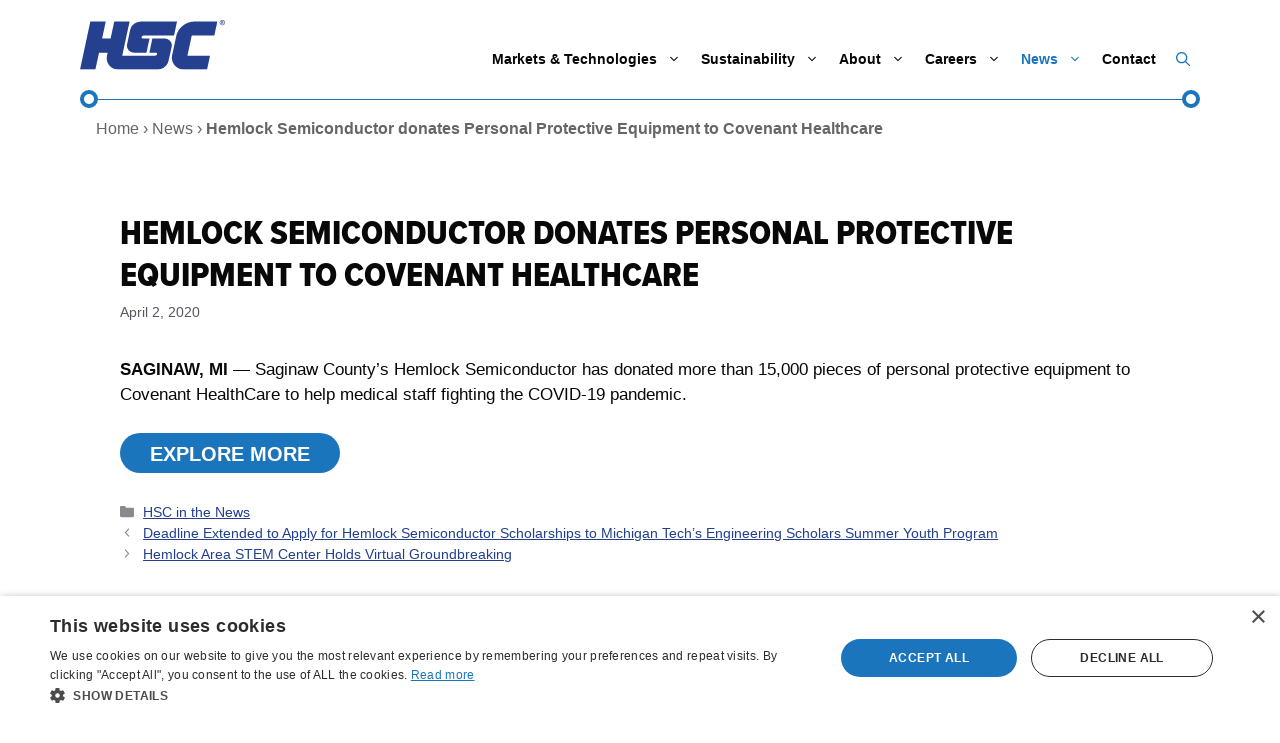

--- FILE ---
content_type: text/html; charset=UTF-8
request_url: https://www.hscpoly.com/hemlock-semiconductor-donates-personal-protective-equipment-to-covenant-healthcare/
body_size: 17032
content:
<!DOCTYPE html>
<html lang="en-US">
<head>
	<meta charset="UTF-8">
	<meta name='robots' content='index, follow, max-image-preview:large, max-snippet:-1, max-video-preview:-1' />
<meta name="viewport" content="width=device-width, initial-scale=1">
	<!-- This site is optimized with the Yoast SEO plugin v26.6 - https://yoast.com/wordpress/plugins/seo/ -->
	<title>Hemlock Semiconductor donates Personal Protective Equipment to Covenant Healthcare - Hemlock Semiconductor</title>
	<link rel="canonical" href="https://www.hscpoly.com/hemlock-semiconductor-donates-personal-protective-equipment-to-covenant-healthcare/" />
	<meta property="og:locale" content="en_US" />
	<meta property="og:type" content="article" />
	<meta property="og:title" content="Hemlock Semiconductor donates Personal Protective Equipment to Covenant Healthcare - Hemlock Semiconductor" />
	<meta property="og:description" content="SAGINAW, MI — Saginaw County’s Hemlock Semiconductor has donated more than 15,000 pieces of personal protective equipment to Covenant HealthCare to help medical staff fighting the COVID-19 pandemic." />
	<meta property="og:url" content="https://www.hscpoly.com/hemlock-semiconductor-donates-personal-protective-equipment-to-covenant-healthcare/" />
	<meta property="og:site_name" content="Hemlock Semiconductor" />
	<meta property="article:published_time" content="2020-04-02T13:00:00+00:00" />
	<meta property="article:modified_time" content="2025-09-03T13:10:46+00:00" />
	<meta property="og:image" content="https://www.hscpoly.com/wp-content/uploads/2022/05/hero-solar2.jpg" />
	<meta property="og:image:width" content="1200" />
	<meta property="og:image:height" content="1128" />
	<meta property="og:image:type" content="image/jpeg" />
	<meta name="author" content="Eric Bunch" />
	<meta name="twitter:card" content="summary_large_image" />
	<meta name="twitter:label1" content="Written by" />
	<meta name="twitter:data1" content="Eric Bunch" />
	<meta name="twitter:label2" content="Est. reading time" />
	<meta name="twitter:data2" content="1 minute" />
	<script type="application/ld+json" class="yoast-schema-graph">{"@context":"https://schema.org","@graph":[{"@type":"Article","@id":"https://www.hscpoly.com/hemlock-semiconductor-donates-personal-protective-equipment-to-covenant-healthcare/#article","isPartOf":{"@id":"https://www.hscpoly.com/hemlock-semiconductor-donates-personal-protective-equipment-to-covenant-healthcare/"},"author":{"name":"Eric Bunch","@id":"https://www.hscpoly.com/#/schema/person/c9b153309848ce9de9db2523bfc52804"},"headline":"Hemlock Semiconductor donates Personal Protective Equipment to Covenant Healthcare","datePublished":"2020-04-02T13:00:00+00:00","dateModified":"2025-09-03T13:10:46+00:00","mainEntityOfPage":{"@id":"https://www.hscpoly.com/hemlock-semiconductor-donates-personal-protective-equipment-to-covenant-healthcare/"},"wordCount":38,"publisher":{"@id":"https://www.hscpoly.com/#organization"},"articleSection":["HSC in the News"],"inLanguage":"en-US"},{"@type":"WebPage","@id":"https://www.hscpoly.com/hemlock-semiconductor-donates-personal-protective-equipment-to-covenant-healthcare/","url":"https://www.hscpoly.com/hemlock-semiconductor-donates-personal-protective-equipment-to-covenant-healthcare/","name":"Hemlock Semiconductor donates Personal Protective Equipment to Covenant Healthcare - Hemlock Semiconductor","isPartOf":{"@id":"https://www.hscpoly.com/#website"},"datePublished":"2020-04-02T13:00:00+00:00","dateModified":"2025-09-03T13:10:46+00:00","breadcrumb":{"@id":"https://www.hscpoly.com/hemlock-semiconductor-donates-personal-protective-equipment-to-covenant-healthcare/#breadcrumb"},"inLanguage":"en-US","potentialAction":[{"@type":"ReadAction","target":["https://www.hscpoly.com/hemlock-semiconductor-donates-personal-protective-equipment-to-covenant-healthcare/"]}]},{"@type":"BreadcrumbList","@id":"https://www.hscpoly.com/hemlock-semiconductor-donates-personal-protective-equipment-to-covenant-healthcare/#breadcrumb","itemListElement":[{"@type":"ListItem","position":1,"name":"Home","item":"https://www.hscpoly.com/"},{"@type":"ListItem","position":2,"name":"News","item":"https://www.hscpoly.com/news/"},{"@type":"ListItem","position":3,"name":"Hemlock Semiconductor donates Personal Protective Equipment to Covenant Healthcare"}]},{"@type":"WebSite","@id":"https://www.hscpoly.com/#website","url":"https://www.hscpoly.com/","name":"Hemlock Semiconductor","description":"","publisher":{"@id":"https://www.hscpoly.com/#organization"},"potentialAction":[{"@type":"SearchAction","target":{"@type":"EntryPoint","urlTemplate":"https://www.hscpoly.com/?s={search_term_string}"},"query-input":{"@type":"PropertyValueSpecification","valueRequired":true,"valueName":"search_term_string"}}],"inLanguage":"en-US"},{"@type":"Organization","@id":"https://www.hscpoly.com/#organization","name":"Hemlock Semiconductor","url":"https://www.hscpoly.com/","logo":{"@type":"ImageObject","inLanguage":"en-US","@id":"https://www.hscpoly.com/#/schema/logo/image/","url":"https://www.hscpoly.com//wp-content/uploads/2022/04/hemlock-semiconductor-logo.svg","contentUrl":"https://www.hscpoly.com//wp-content/uploads/2022/04/hemlock-semiconductor-logo.svg","width":"1024","height":"1024","caption":"Hemlock Semiconductor"},"image":{"@id":"https://www.hscpoly.com/#/schema/logo/image/"}},{"@type":"Person","@id":"https://www.hscpoly.com/#/schema/person/c9b153309848ce9de9db2523bfc52804","name":"Eric Bunch","image":{"@type":"ImageObject","inLanguage":"en-US","@id":"https://www.hscpoly.com/#/schema/person/image/","url":"https://secure.gravatar.com/avatar/4f0b955959c0ab78b3aa30ca6a962064ddd9781db8461bcf848638270063d15f?s=96&d=mm&r=g","contentUrl":"https://secure.gravatar.com/avatar/4f0b955959c0ab78b3aa30ca6a962064ddd9781db8461bcf848638270063d15f?s=96&d=mm&r=g","caption":"Eric Bunch"},"sameAs":["https://www.hscpoly.com/"],"url":"https://www.hscpoly.com/author/ebunch/"}]}</script>
	<!-- / Yoast SEO plugin. -->


<link rel="alternate" type="application/rss+xml" title="Hemlock Semiconductor &raquo; Feed" href="https://www.hscpoly.com/feed/" />
<link rel="alternate" type="application/rss+xml" title="Hemlock Semiconductor &raquo; Comments Feed" href="https://www.hscpoly.com/comments/feed/" />
<link rel="alternate" title="oEmbed (JSON)" type="application/json+oembed" href="https://www.hscpoly.com/wp-json/oembed/1.0/embed?url=https%3A%2F%2Fwww.hscpoly.com%2Fhemlock-semiconductor-donates-personal-protective-equipment-to-covenant-healthcare%2F" />
<link rel="alternate" title="oEmbed (XML)" type="text/xml+oembed" href="https://www.hscpoly.com/wp-json/oembed/1.0/embed?url=https%3A%2F%2Fwww.hscpoly.com%2Fhemlock-semiconductor-donates-personal-protective-equipment-to-covenant-healthcare%2F&#038;format=xml" />
<link rel="preconnect" href="https://www.google-analytics.com">
<link rel="preconnect" href="https://analytics.google.com">
<link rel="preconnect" href="https://px.adentifi.com">
<link rel="preconnect" href="https://td.doubleclick.net">
<link rel="preconnect" href="https://use.typekit.net">
<link rel="preconnect" href="https://www.googletagmanager.com"><style id='wp-img-auto-sizes-contain-inline-css'>
img:is([sizes=auto i],[sizes^="auto," i]){contain-intrinsic-size:3000px 1500px}
/*# sourceURL=wp-img-auto-sizes-contain-inline-css */
</style>
<style id='wp-block-library-inline-css'>
:root{--wp-block-synced-color:#7a00df;--wp-block-synced-color--rgb:122,0,223;--wp-bound-block-color:var(--wp-block-synced-color);--wp-editor-canvas-background:#ddd;--wp-admin-theme-color:#007cba;--wp-admin-theme-color--rgb:0,124,186;--wp-admin-theme-color-darker-10:#006ba1;--wp-admin-theme-color-darker-10--rgb:0,107,160.5;--wp-admin-theme-color-darker-20:#005a87;--wp-admin-theme-color-darker-20--rgb:0,90,135;--wp-admin-border-width-focus:2px}@media (min-resolution:192dpi){:root{--wp-admin-border-width-focus:1.5px}}.wp-element-button{cursor:pointer}:root .has-very-light-gray-background-color{background-color:#eee}:root .has-very-dark-gray-background-color{background-color:#313131}:root .has-very-light-gray-color{color:#eee}:root .has-very-dark-gray-color{color:#313131}:root .has-vivid-green-cyan-to-vivid-cyan-blue-gradient-background{background:linear-gradient(135deg,#00d084,#0693e3)}:root .has-purple-crush-gradient-background{background:linear-gradient(135deg,#34e2e4,#4721fb 50%,#ab1dfe)}:root .has-hazy-dawn-gradient-background{background:linear-gradient(135deg,#faaca8,#dad0ec)}:root .has-subdued-olive-gradient-background{background:linear-gradient(135deg,#fafae1,#67a671)}:root .has-atomic-cream-gradient-background{background:linear-gradient(135deg,#fdd79a,#004a59)}:root .has-nightshade-gradient-background{background:linear-gradient(135deg,#330968,#31cdcf)}:root .has-midnight-gradient-background{background:linear-gradient(135deg,#020381,#2874fc)}:root{--wp--preset--font-size--normal:16px;--wp--preset--font-size--huge:42px}.has-regular-font-size{font-size:1em}.has-larger-font-size{font-size:2.625em}.has-normal-font-size{font-size:var(--wp--preset--font-size--normal)}.has-huge-font-size{font-size:var(--wp--preset--font-size--huge)}.has-text-align-center{text-align:center}.has-text-align-left{text-align:left}.has-text-align-right{text-align:right}.has-fit-text{white-space:nowrap!important}#end-resizable-editor-section{display:none}.aligncenter{clear:both}.items-justified-left{justify-content:flex-start}.items-justified-center{justify-content:center}.items-justified-right{justify-content:flex-end}.items-justified-space-between{justify-content:space-between}.screen-reader-text{border:0;clip-path:inset(50%);height:1px;margin:-1px;overflow:hidden;padding:0;position:absolute;width:1px;word-wrap:normal!important}.screen-reader-text:focus{background-color:#ddd;clip-path:none;color:#444;display:block;font-size:1em;height:auto;left:5px;line-height:normal;padding:15px 23px 14px;text-decoration:none;top:5px;width:auto;z-index:100000}html :where(.has-border-color){border-style:solid}html :where([style*=border-top-color]){border-top-style:solid}html :where([style*=border-right-color]){border-right-style:solid}html :where([style*=border-bottom-color]){border-bottom-style:solid}html :where([style*=border-left-color]){border-left-style:solid}html :where([style*=border-width]){border-style:solid}html :where([style*=border-top-width]){border-top-style:solid}html :where([style*=border-right-width]){border-right-style:solid}html :where([style*=border-bottom-width]){border-bottom-style:solid}html :where([style*=border-left-width]){border-left-style:solid}html :where(img[class*=wp-image-]){height:auto;max-width:100%}:where(figure){margin:0 0 1em}html :where(.is-position-sticky){--wp-admin--admin-bar--position-offset:var(--wp-admin--admin-bar--height,0px)}@media screen and (max-width:600px){html :where(.is-position-sticky){--wp-admin--admin-bar--position-offset:0px}}

/*# sourceURL=wp-block-library-inline-css */
</style><style id='wp-block-button-inline-css'>
.wp-block-button__link{align-content:center;box-sizing:border-box;cursor:pointer;display:inline-block;height:100%;text-align:center;word-break:break-word}.wp-block-button__link.aligncenter{text-align:center}.wp-block-button__link.alignright{text-align:right}:where(.wp-block-button__link){border-radius:9999px;box-shadow:none;padding:calc(.667em + 2px) calc(1.333em + 2px);text-decoration:none}.wp-block-button[style*=text-decoration] .wp-block-button__link{text-decoration:inherit}.wp-block-buttons>.wp-block-button.has-custom-width{max-width:none}.wp-block-buttons>.wp-block-button.has-custom-width .wp-block-button__link{width:100%}.wp-block-buttons>.wp-block-button.has-custom-font-size .wp-block-button__link{font-size:inherit}.wp-block-buttons>.wp-block-button.wp-block-button__width-25{width:calc(25% - var(--wp--style--block-gap, .5em)*.75)}.wp-block-buttons>.wp-block-button.wp-block-button__width-50{width:calc(50% - var(--wp--style--block-gap, .5em)*.5)}.wp-block-buttons>.wp-block-button.wp-block-button__width-75{width:calc(75% - var(--wp--style--block-gap, .5em)*.25)}.wp-block-buttons>.wp-block-button.wp-block-button__width-100{flex-basis:100%;width:100%}.wp-block-buttons.is-vertical>.wp-block-button.wp-block-button__width-25{width:25%}.wp-block-buttons.is-vertical>.wp-block-button.wp-block-button__width-50{width:50%}.wp-block-buttons.is-vertical>.wp-block-button.wp-block-button__width-75{width:75%}.wp-block-button.is-style-squared,.wp-block-button__link.wp-block-button.is-style-squared{border-radius:0}.wp-block-button.no-border-radius,.wp-block-button__link.no-border-radius{border-radius:0!important}:root :where(.wp-block-button .wp-block-button__link.is-style-outline),:root :where(.wp-block-button.is-style-outline>.wp-block-button__link){border:2px solid;padding:.667em 1.333em}:root :where(.wp-block-button .wp-block-button__link.is-style-outline:not(.has-text-color)),:root :where(.wp-block-button.is-style-outline>.wp-block-button__link:not(.has-text-color)){color:currentColor}:root :where(.wp-block-button .wp-block-button__link.is-style-outline:not(.has-background)),:root :where(.wp-block-button.is-style-outline>.wp-block-button__link:not(.has-background)){background-color:initial;background-image:none}
/*# sourceURL=https://www.hscpoly.com/wp-includes/blocks/button/style.min.css */
</style>
<style id='wp-block-buttons-inline-css'>
.wp-block-buttons{box-sizing:border-box}.wp-block-buttons.is-vertical{flex-direction:column}.wp-block-buttons.is-vertical>.wp-block-button:last-child{margin-bottom:0}.wp-block-buttons>.wp-block-button{display:inline-block;margin:0}.wp-block-buttons.is-content-justification-left{justify-content:flex-start}.wp-block-buttons.is-content-justification-left.is-vertical{align-items:flex-start}.wp-block-buttons.is-content-justification-center{justify-content:center}.wp-block-buttons.is-content-justification-center.is-vertical{align-items:center}.wp-block-buttons.is-content-justification-right{justify-content:flex-end}.wp-block-buttons.is-content-justification-right.is-vertical{align-items:flex-end}.wp-block-buttons.is-content-justification-space-between{justify-content:space-between}.wp-block-buttons.aligncenter{text-align:center}.wp-block-buttons:not(.is-content-justification-space-between,.is-content-justification-right,.is-content-justification-left,.is-content-justification-center) .wp-block-button.aligncenter{margin-left:auto;margin-right:auto;width:100%}.wp-block-buttons[style*=text-decoration] .wp-block-button,.wp-block-buttons[style*=text-decoration] .wp-block-button__link{text-decoration:inherit}.wp-block-buttons.has-custom-font-size .wp-block-button__link{font-size:inherit}.wp-block-buttons .wp-block-button__link{width:100%}.wp-block-button.aligncenter{text-align:center}
/*# sourceURL=https://www.hscpoly.com/wp-includes/blocks/buttons/style.min.css */
</style>
<style id='global-styles-inline-css'>
:root{--wp--preset--aspect-ratio--square: 1;--wp--preset--aspect-ratio--4-3: 4/3;--wp--preset--aspect-ratio--3-4: 3/4;--wp--preset--aspect-ratio--3-2: 3/2;--wp--preset--aspect-ratio--2-3: 2/3;--wp--preset--aspect-ratio--16-9: 16/9;--wp--preset--aspect-ratio--9-16: 9/16;--wp--preset--color--black: #000000;--wp--preset--color--cyan-bluish-gray: #abb8c3;--wp--preset--color--white: #ffffff;--wp--preset--color--pale-pink: #f78da7;--wp--preset--color--vivid-red: #cf2e2e;--wp--preset--color--luminous-vivid-orange: #ff6900;--wp--preset--color--luminous-vivid-amber: #fcb900;--wp--preset--color--light-green-cyan: #7bdcb5;--wp--preset--color--vivid-green-cyan: #00d084;--wp--preset--color--pale-cyan-blue: #8ed1fc;--wp--preset--color--vivid-cyan-blue: #0693e3;--wp--preset--color--vivid-purple: #9b51e0;--wp--preset--color--contrast: var(--contrast);--wp--preset--color--contrast-2: var(--contrast-2);--wp--preset--color--contrast-3: var(--contrast-3);--wp--preset--color--base: var(--base);--wp--preset--color--base-2: var(--base-2);--wp--preset--color--base-3: var(--base-3);--wp--preset--color--accent: var(--accent);--wp--preset--color--global-color-8: var(--global-color-8);--wp--preset--color--global-color-9: var(--global-color-9);--wp--preset--color--global-color-10: var(--global-color-10);--wp--preset--color--global-color-11: var(--global-color-11);--wp--preset--color--global-color-12: var(--global-color-12);--wp--preset--color--global-color-13: var(--global-color-13);--wp--preset--color--global-color-14: var(--global-color-14);--wp--preset--color--global-color-15: var(--global-color-15);--wp--preset--color--global-color-16: var(--global-color-16);--wp--preset--color--global-color-17: var(--global-color-17);--wp--preset--color--global-color-18: var(--global-color-18);--wp--preset--gradient--vivid-cyan-blue-to-vivid-purple: linear-gradient(135deg,rgb(6,147,227) 0%,rgb(155,81,224) 100%);--wp--preset--gradient--light-green-cyan-to-vivid-green-cyan: linear-gradient(135deg,rgb(122,220,180) 0%,rgb(0,208,130) 100%);--wp--preset--gradient--luminous-vivid-amber-to-luminous-vivid-orange: linear-gradient(135deg,rgb(252,185,0) 0%,rgb(255,105,0) 100%);--wp--preset--gradient--luminous-vivid-orange-to-vivid-red: linear-gradient(135deg,rgb(255,105,0) 0%,rgb(207,46,46) 100%);--wp--preset--gradient--very-light-gray-to-cyan-bluish-gray: linear-gradient(135deg,rgb(238,238,238) 0%,rgb(169,184,195) 100%);--wp--preset--gradient--cool-to-warm-spectrum: linear-gradient(135deg,rgb(74,234,220) 0%,rgb(151,120,209) 20%,rgb(207,42,186) 40%,rgb(238,44,130) 60%,rgb(251,105,98) 80%,rgb(254,248,76) 100%);--wp--preset--gradient--blush-light-purple: linear-gradient(135deg,rgb(255,206,236) 0%,rgb(152,150,240) 100%);--wp--preset--gradient--blush-bordeaux: linear-gradient(135deg,rgb(254,205,165) 0%,rgb(254,45,45) 50%,rgb(107,0,62) 100%);--wp--preset--gradient--luminous-dusk: linear-gradient(135deg,rgb(255,203,112) 0%,rgb(199,81,192) 50%,rgb(65,88,208) 100%);--wp--preset--gradient--pale-ocean: linear-gradient(135deg,rgb(255,245,203) 0%,rgb(182,227,212) 50%,rgb(51,167,181) 100%);--wp--preset--gradient--electric-grass: linear-gradient(135deg,rgb(202,248,128) 0%,rgb(113,206,126) 100%);--wp--preset--gradient--midnight: linear-gradient(135deg,rgb(2,3,129) 0%,rgb(40,116,252) 100%);--wp--preset--font-size--small: 13px;--wp--preset--font-size--medium: 20px;--wp--preset--font-size--large: 36px;--wp--preset--font-size--x-large: 42px;--wp--preset--spacing--20: 0.44rem;--wp--preset--spacing--30: 0.67rem;--wp--preset--spacing--40: 1rem;--wp--preset--spacing--50: 1.5rem;--wp--preset--spacing--60: 2.25rem;--wp--preset--spacing--70: 3.38rem;--wp--preset--spacing--80: 5.06rem;--wp--preset--shadow--natural: 6px 6px 9px rgba(0, 0, 0, 0.2);--wp--preset--shadow--deep: 12px 12px 50px rgba(0, 0, 0, 0.4);--wp--preset--shadow--sharp: 6px 6px 0px rgba(0, 0, 0, 0.2);--wp--preset--shadow--outlined: 6px 6px 0px -3px rgb(255, 255, 255), 6px 6px rgb(0, 0, 0);--wp--preset--shadow--crisp: 6px 6px 0px rgb(0, 0, 0);}:where(.is-layout-flex){gap: 0.5em;}:where(.is-layout-grid){gap: 0.5em;}body .is-layout-flex{display: flex;}.is-layout-flex{flex-wrap: wrap;align-items: center;}.is-layout-flex > :is(*, div){margin: 0;}body .is-layout-grid{display: grid;}.is-layout-grid > :is(*, div){margin: 0;}:where(.wp-block-columns.is-layout-flex){gap: 2em;}:where(.wp-block-columns.is-layout-grid){gap: 2em;}:where(.wp-block-post-template.is-layout-flex){gap: 1.25em;}:where(.wp-block-post-template.is-layout-grid){gap: 1.25em;}.has-black-color{color: var(--wp--preset--color--black) !important;}.has-cyan-bluish-gray-color{color: var(--wp--preset--color--cyan-bluish-gray) !important;}.has-white-color{color: var(--wp--preset--color--white) !important;}.has-pale-pink-color{color: var(--wp--preset--color--pale-pink) !important;}.has-vivid-red-color{color: var(--wp--preset--color--vivid-red) !important;}.has-luminous-vivid-orange-color{color: var(--wp--preset--color--luminous-vivid-orange) !important;}.has-luminous-vivid-amber-color{color: var(--wp--preset--color--luminous-vivid-amber) !important;}.has-light-green-cyan-color{color: var(--wp--preset--color--light-green-cyan) !important;}.has-vivid-green-cyan-color{color: var(--wp--preset--color--vivid-green-cyan) !important;}.has-pale-cyan-blue-color{color: var(--wp--preset--color--pale-cyan-blue) !important;}.has-vivid-cyan-blue-color{color: var(--wp--preset--color--vivid-cyan-blue) !important;}.has-vivid-purple-color{color: var(--wp--preset--color--vivid-purple) !important;}.has-black-background-color{background-color: var(--wp--preset--color--black) !important;}.has-cyan-bluish-gray-background-color{background-color: var(--wp--preset--color--cyan-bluish-gray) !important;}.has-white-background-color{background-color: var(--wp--preset--color--white) !important;}.has-pale-pink-background-color{background-color: var(--wp--preset--color--pale-pink) !important;}.has-vivid-red-background-color{background-color: var(--wp--preset--color--vivid-red) !important;}.has-luminous-vivid-orange-background-color{background-color: var(--wp--preset--color--luminous-vivid-orange) !important;}.has-luminous-vivid-amber-background-color{background-color: var(--wp--preset--color--luminous-vivid-amber) !important;}.has-light-green-cyan-background-color{background-color: var(--wp--preset--color--light-green-cyan) !important;}.has-vivid-green-cyan-background-color{background-color: var(--wp--preset--color--vivid-green-cyan) !important;}.has-pale-cyan-blue-background-color{background-color: var(--wp--preset--color--pale-cyan-blue) !important;}.has-vivid-cyan-blue-background-color{background-color: var(--wp--preset--color--vivid-cyan-blue) !important;}.has-vivid-purple-background-color{background-color: var(--wp--preset--color--vivid-purple) !important;}.has-black-border-color{border-color: var(--wp--preset--color--black) !important;}.has-cyan-bluish-gray-border-color{border-color: var(--wp--preset--color--cyan-bluish-gray) !important;}.has-white-border-color{border-color: var(--wp--preset--color--white) !important;}.has-pale-pink-border-color{border-color: var(--wp--preset--color--pale-pink) !important;}.has-vivid-red-border-color{border-color: var(--wp--preset--color--vivid-red) !important;}.has-luminous-vivid-orange-border-color{border-color: var(--wp--preset--color--luminous-vivid-orange) !important;}.has-luminous-vivid-amber-border-color{border-color: var(--wp--preset--color--luminous-vivid-amber) !important;}.has-light-green-cyan-border-color{border-color: var(--wp--preset--color--light-green-cyan) !important;}.has-vivid-green-cyan-border-color{border-color: var(--wp--preset--color--vivid-green-cyan) !important;}.has-pale-cyan-blue-border-color{border-color: var(--wp--preset--color--pale-cyan-blue) !important;}.has-vivid-cyan-blue-border-color{border-color: var(--wp--preset--color--vivid-cyan-blue) !important;}.has-vivid-purple-border-color{border-color: var(--wp--preset--color--vivid-purple) !important;}.has-vivid-cyan-blue-to-vivid-purple-gradient-background{background: var(--wp--preset--gradient--vivid-cyan-blue-to-vivid-purple) !important;}.has-light-green-cyan-to-vivid-green-cyan-gradient-background{background: var(--wp--preset--gradient--light-green-cyan-to-vivid-green-cyan) !important;}.has-luminous-vivid-amber-to-luminous-vivid-orange-gradient-background{background: var(--wp--preset--gradient--luminous-vivid-amber-to-luminous-vivid-orange) !important;}.has-luminous-vivid-orange-to-vivid-red-gradient-background{background: var(--wp--preset--gradient--luminous-vivid-orange-to-vivid-red) !important;}.has-very-light-gray-to-cyan-bluish-gray-gradient-background{background: var(--wp--preset--gradient--very-light-gray-to-cyan-bluish-gray) !important;}.has-cool-to-warm-spectrum-gradient-background{background: var(--wp--preset--gradient--cool-to-warm-spectrum) !important;}.has-blush-light-purple-gradient-background{background: var(--wp--preset--gradient--blush-light-purple) !important;}.has-blush-bordeaux-gradient-background{background: var(--wp--preset--gradient--blush-bordeaux) !important;}.has-luminous-dusk-gradient-background{background: var(--wp--preset--gradient--luminous-dusk) !important;}.has-pale-ocean-gradient-background{background: var(--wp--preset--gradient--pale-ocean) !important;}.has-electric-grass-gradient-background{background: var(--wp--preset--gradient--electric-grass) !important;}.has-midnight-gradient-background{background: var(--wp--preset--gradient--midnight) !important;}.has-small-font-size{font-size: var(--wp--preset--font-size--small) !important;}.has-medium-font-size{font-size: var(--wp--preset--font-size--medium) !important;}.has-large-font-size{font-size: var(--wp--preset--font-size--large) !important;}.has-x-large-font-size{font-size: var(--wp--preset--font-size--x-large) !important;}
/*# sourceURL=global-styles-inline-css */
</style>

<style id='classic-theme-styles-inline-css'>
/*! This file is auto-generated */
.wp-block-button__link{color:#fff;background-color:#32373c;border-radius:9999px;box-shadow:none;text-decoration:none;padding:calc(.667em + 2px) calc(1.333em + 2px);font-size:1.125em}.wp-block-file__button{background:#32373c;color:#fff;text-decoration:none}
/*# sourceURL=/wp-includes/css/classic-themes.min.css */
</style>
<link rel='stylesheet' id='pb-accordion-blocks-style-css' href='https://www.hscpoly.com/wp-content/plugins/accordion-blocks/build/index.css?ver=1.5.0' media='all' />
<link rel='stylesheet' id='sal-css' href='https://www.hscpoly.com/wp-content/themes/generatepress_child/sal/sal.css?ver=6.9' media='all' />
<link rel='stylesheet' id='generate-style-css' href='https://www.hscpoly.com/wp-content/themes/generatepress/assets/css/main.min.css?ver=3.6.1' media='all' />
<style id='generate-style-inline-css'>
body{background-color:var(--base-3);color:var(--contrast);}a{color:#23408f;}a{text-decoration:underline;}.entry-title a, .site-branding a, a.button, .wp-block-button__link, .main-navigation a{text-decoration:none;}a:hover, a:focus, a:active{color:var(--contrast);}.wp-block-group__inner-container{max-width:1200px;margin-left:auto;margin-right:auto;}.site-header .header-image{width:145px;}:root{--contrast:#080808;--contrast-2:#575760;--contrast-3:#b2b2be;--base:#f0f0f0;--base-2:#f7f8f9;--base-3:#ffffff;--accent:#1b75bc;--global-color-8:#25408F;--global-color-9:#1B75BC;--global-color-10:#50C4DE;--global-color-11:#92E683;--global-color-12:#7239C7;--global-color-13:#FF8F72;--global-color-14:#008387;--global-color-15:#1A45D7;--global-color-16:#E8E8EA;--global-color-17:#1E1D21;--global-color-18:#FDFDFF;}:root .has-contrast-color{color:var(--contrast);}:root .has-contrast-background-color{background-color:var(--contrast);}:root .has-contrast-2-color{color:var(--contrast-2);}:root .has-contrast-2-background-color{background-color:var(--contrast-2);}:root .has-contrast-3-color{color:var(--contrast-3);}:root .has-contrast-3-background-color{background-color:var(--contrast-3);}:root .has-base-color{color:var(--base);}:root .has-base-background-color{background-color:var(--base);}:root .has-base-2-color{color:var(--base-2);}:root .has-base-2-background-color{background-color:var(--base-2);}:root .has-base-3-color{color:var(--base-3);}:root .has-base-3-background-color{background-color:var(--base-3);}:root .has-accent-color{color:var(--accent);}:root .has-accent-background-color{background-color:var(--accent);}:root .has-global-color-8-color{color:var(--global-color-8);}:root .has-global-color-8-background-color{background-color:var(--global-color-8);}:root .has-global-color-9-color{color:var(--global-color-9);}:root .has-global-color-9-background-color{background-color:var(--global-color-9);}:root .has-global-color-10-color{color:var(--global-color-10);}:root .has-global-color-10-background-color{background-color:var(--global-color-10);}:root .has-global-color-11-color{color:var(--global-color-11);}:root .has-global-color-11-background-color{background-color:var(--global-color-11);}:root .has-global-color-12-color{color:var(--global-color-12);}:root .has-global-color-12-background-color{background-color:var(--global-color-12);}:root .has-global-color-13-color{color:var(--global-color-13);}:root .has-global-color-13-background-color{background-color:var(--global-color-13);}:root .has-global-color-14-color{color:var(--global-color-14);}:root .has-global-color-14-background-color{background-color:var(--global-color-14);}:root .has-global-color-15-color{color:var(--global-color-15);}:root .has-global-color-15-background-color{background-color:var(--global-color-15);}:root .has-global-color-16-color{color:var(--global-color-16);}:root .has-global-color-16-background-color{background-color:var(--global-color-16);}:root .has-global-color-17-color{color:var(--global-color-17);}:root .has-global-color-17-background-color{background-color:var(--global-color-17);}:root .has-global-color-18-color{color:var(--global-color-18);}:root .has-global-color-18-background-color{background-color:var(--global-color-18);}.gp-modal:not(.gp-modal--open):not(.gp-modal--transition){display:none;}.gp-modal--transition:not(.gp-modal--open){pointer-events:none;}.gp-modal-overlay:not(.gp-modal-overlay--open):not(.gp-modal--transition){display:none;}.gp-modal__overlay{display:none;position:fixed;top:0;left:0;right:0;bottom:0;background:rgba(0,0,0,0.2);display:flex;justify-content:center;align-items:center;z-index:10000;backdrop-filter:blur(3px);transition:opacity 500ms ease;opacity:0;}.gp-modal--open:not(.gp-modal--transition) .gp-modal__overlay{opacity:1;}.gp-modal__container{max-width:100%;max-height:100vh;transform:scale(0.9);transition:transform 500ms ease;padding:0 10px;}.gp-modal--open:not(.gp-modal--transition) .gp-modal__container{transform:scale(1);}.search-modal-fields{display:flex;}.gp-search-modal .gp-modal__overlay{align-items:flex-start;padding-top:25vh;background:var(--gp-search-modal-overlay-bg-color);}.search-modal-form{width:500px;max-width:100%;background-color:var(--gp-search-modal-bg-color);color:var(--gp-search-modal-text-color);}.search-modal-form .search-field, .search-modal-form .search-field:focus{width:100%;height:60px;background-color:transparent;border:0;appearance:none;color:currentColor;}.search-modal-fields button, .search-modal-fields button:active, .search-modal-fields button:focus, .search-modal-fields button:hover{background-color:transparent;border:0;color:currentColor;width:60px;}h1{font-family:Proxima Nova Condensed;font-weight:800;text-transform:uppercase;font-size:35px;}body, button, input, select, textarea{font-family:Arial;}body{line-height:1.5;}.main-navigation a, .main-navigation .menu-toggle, .main-navigation .menu-bar-items{font-weight:600;font-size:14px;}@media (max-width:768px){.main-navigation a, .main-navigation .menu-toggle, .main-navigation .menu-bar-items{font-size:17px;}}h2{font-family:Proxima Nova Condensed;font-weight:800;text-transform:uppercase;}@media (max-width:768px){.main-navigation .menu-toggle{font-size:25px;}}.main-navigation .main-nav ul ul li a{font-weight:400;}@media (max-width:768px){.main-navigation .main-nav ul ul li a{font-size:15px;}}button:not(.menu-toggle),html input[type="button"],input[type="reset"],input[type="submit"],.button,.wp-block-button .wp-block-button__link{font-weight:600;text-transform:uppercase;font-size:20px;}@media (max-width:768px){button:not(.menu-toggle),html input[type="button"],input[type="reset"],input[type="submit"],.button,.wp-block-button .wp-block-button__link{font-size:17px;}}h3{font-family:Proxima Nova Condensed;font-weight:800;font-size:28px;}h2.entry-title{font-family:Arial;font-weight:500;font-size:30px;}.top-bar{background-color:#636363;color:#ffffff;}.top-bar a{color:#ffffff;}.top-bar a:hover{color:#303030;}.site-header{background-color:var(--base-3);}.main-title a,.main-title a:hover{color:var(--contrast);}.site-description{color:var(--contrast-2);}.main-navigation .main-nav ul li a, .main-navigation .menu-toggle, .main-navigation .menu-bar-items{color:var(--contrast);}.main-navigation .main-nav ul li:not([class*="current-menu-"]):hover > a, .main-navigation .main-nav ul li:not([class*="current-menu-"]):focus > a, .main-navigation .main-nav ul li.sfHover:not([class*="current-menu-"]) > a, .main-navigation .menu-bar-item:hover > a, .main-navigation .menu-bar-item.sfHover > a{color:var(--accent);}button.menu-toggle:hover,button.menu-toggle:focus{color:var(--contrast);}.main-navigation .main-nav ul li[class*="current-menu-"] > a{color:var(--accent);}.navigation-search input[type="search"],.navigation-search input[type="search"]:active, .navigation-search input[type="search"]:focus, .main-navigation .main-nav ul li.search-item.active > a, .main-navigation .menu-bar-items .search-item.active > a{color:var(--contrast);}.main-navigation ul ul{background-color:#1b75bc;}.main-navigation .main-nav ul ul li a{color:var(--base-3);}.main-navigation .main-nav ul ul li:not([class*="current-menu-"]):hover > a,.main-navigation .main-nav ul ul li:not([class*="current-menu-"]):focus > a, .main-navigation .main-nav ul ul li.sfHover:not([class*="current-menu-"]) > a{color:var(--base-3);background-color:#3b88c5;}.main-navigation .main-nav ul ul li[class*="current-menu-"] > a{color:var(--base-3);background-color:#3b88c5;}.separate-containers .inside-article, .separate-containers .comments-area, .separate-containers .page-header, .one-container .container, .separate-containers .paging-navigation, .inside-page-header{background-color:var(--base-3);}.entry-title a{color:#23408f;}.entry-title a:hover{color:var(--contrast);}.entry-meta{color:var(--contrast-2);}h1{color:var(--contrast);}h3{color:var(--contrast);}.sidebar .widget{background-color:var(--base-3);}.footer-widgets{background-color:var(--base-3);}.site-info{color:var(--base-3);background-color:#25408f;}.site-info a{color:#05dbf2;}input[type="text"],input[type="email"],input[type="url"],input[type="password"],input[type="search"],input[type="tel"],input[type="number"],textarea,select{color:var(--contrast);background-color:var(--base-2);border-color:var(--base);}input[type="text"]:focus,input[type="email"]:focus,input[type="url"]:focus,input[type="password"]:focus,input[type="search"]:focus,input[type="tel"]:focus,input[type="number"]:focus,textarea:focus,select:focus{color:var(--contrast);background-color:var(--base-2);border-color:var(--contrast-3);}button,html input[type="button"],input[type="reset"],input[type="submit"],a.button,a.wp-block-button__link:not(.has-background){color:#ffffff;background-color:#1b75bc;}button:hover,html input[type="button"]:hover,input[type="reset"]:hover,input[type="submit"]:hover,a.button:hover,button:focus,html input[type="button"]:focus,input[type="reset"]:focus,input[type="submit"]:focus,a.button:focus,a.wp-block-button__link:not(.has-background):active,a.wp-block-button__link:not(.has-background):focus,a.wp-block-button__link:not(.has-background):hover{color:#ffffff;background-color:#814bc6;}a.generate-back-to-top{background-color:rgba( 0,0,0,0.4 );color:#ffffff;}a.generate-back-to-top:hover,a.generate-back-to-top:focus{background-color:rgba( 0,0,0,0.6 );color:#ffffff;}:root{--gp-search-modal-bg-color:var(--base-3);--gp-search-modal-text-color:var(--contrast);--gp-search-modal-overlay-bg-color:rgba(0,0,0,0.2);}@media (max-width: 955px){.main-navigation .menu-bar-item:hover > a, .main-navigation .menu-bar-item.sfHover > a{background:none;color:var(--contrast);}}.nav-below-header .main-navigation .inside-navigation.grid-container, .nav-above-header .main-navigation .inside-navigation.grid-container{padding:0px 30px 0px 30px;}.separate-containers .inside-article, .separate-containers .comments-area, .separate-containers .page-header, .separate-containers .paging-navigation, .one-container .site-content, .inside-page-header{padding:10px 80px 40px 80px;}.site-main .wp-block-group__inner-container{padding:10px 80px 40px 80px;}.separate-containers .paging-navigation{padding-top:20px;padding-bottom:20px;}.entry-content .alignwide, body:not(.no-sidebar) .entry-content .alignfull{margin-left:-80px;width:calc(100% + 160px);max-width:calc(100% + 160px);}.one-container.right-sidebar .site-main,.one-container.both-right .site-main{margin-right:80px;}.one-container.left-sidebar .site-main,.one-container.both-left .site-main{margin-left:80px;}.one-container.both-sidebars .site-main{margin:0px 80px 0px 80px;}.main-navigation .main-nav ul li a,.menu-toggle,.main-navigation .menu-bar-item > a{padding-left:10px;padding-right:10px;}.main-navigation .main-nav ul ul li a{padding:10px;}.rtl .menu-item-has-children .dropdown-menu-toggle{padding-left:10px;}.menu-item-has-children .dropdown-menu-toggle{padding-right:10px;}.rtl .main-navigation .main-nav ul li.menu-item-has-children > a{padding-right:10px;}.footer-widgets-container{padding:60px 40px 0px 40px;}@media (max-width:768px){.separate-containers .inside-article, .separate-containers .comments-area, .separate-containers .page-header, .separate-containers .paging-navigation, .one-container .site-content, .inside-page-header{padding:30px;}.site-main .wp-block-group__inner-container{padding:30px;}.inside-top-bar{padding-right:30px;padding-left:30px;}.inside-header{padding-right:30px;padding-left:30px;}.widget-area .widget{padding-top:30px;padding-right:30px;padding-bottom:30px;padding-left:30px;}.footer-widgets-container{padding-top:30px;padding-right:30px;padding-bottom:30px;padding-left:30px;}.inside-site-info{padding-right:30px;padding-left:30px;}.entry-content .alignwide, body:not(.no-sidebar) .entry-content .alignfull{margin-left:-30px;width:calc(100% + 60px);max-width:calc(100% + 60px);}.one-container .site-main .paging-navigation{margin-bottom:20px;}}/* End cached CSS */.is-right-sidebar{width:30%;}.is-left-sidebar{width:30%;}.site-content .content-area{width:100%;}@media (max-width: 955px){.main-navigation .menu-toggle,.sidebar-nav-mobile:not(#sticky-placeholder){display:block;}.main-navigation ul,.gen-sidebar-nav,.main-navigation:not(.slideout-navigation):not(.toggled) .main-nav > ul,.has-inline-mobile-toggle #site-navigation .inside-navigation > *:not(.navigation-search):not(.main-nav){display:none;}.nav-align-right .inside-navigation,.nav-align-center .inside-navigation{justify-content:space-between;}.has-inline-mobile-toggle .mobile-menu-control-wrapper{display:flex;flex-wrap:wrap;}.has-inline-mobile-toggle .inside-header{flex-direction:row;text-align:left;flex-wrap:wrap;}.has-inline-mobile-toggle .header-widget,.has-inline-mobile-toggle #site-navigation{flex-basis:100%;}.nav-float-left .has-inline-mobile-toggle #site-navigation{order:10;}}
.dynamic-author-image-rounded{border-radius:100%;}.dynamic-featured-image, .dynamic-author-image{vertical-align:middle;}.one-container.blog .dynamic-content-template:not(:last-child), .one-container.archive .dynamic-content-template:not(:last-child){padding-bottom:0px;}.dynamic-entry-excerpt > p:last-child{margin-bottom:0px;}
.main-navigation.slideout-navigation .main-nav > ul > li > a{line-height:40px;}
/*# sourceURL=generate-style-inline-css */
</style>
<link rel='stylesheet' id='generate-child-css' href='https://www.hscpoly.com/wp-content/themes/generatepress_child/style.css?ver=1756926372' media='all' />
<style id='generateblocks-global-inline-css'>
.button{background-color:var(--global-color-9);color:var(--base-3);display:inline-flex;font-size:20px;border-radius:20px;padding:6px 30px}.button:is(:hover,:focus){color:var(--base-3);background-color:var(--global-color-12)}
/*# sourceURL=generateblocks-global-inline-css */
</style>
<style id='generateblocks-inline-css'>
.gb-accordion__item:not(.gb-accordion__item-open) > .gb-button .gb-accordion__icon-open{display:none;}.gb-accordion__item.gb-accordion__item-open > .gb-button .gb-accordion__icon{display:none;}.gb-button-1c312e2b{display:inline-flex;font-size:20px;font-weight:600;text-transform:uppercase;padding:6px 30px 4px;border-radius:20px;background-color:#05dbf2;color:#25408f;text-decoration:none;}.gb-button-1c312e2b:hover, .gb-button-1c312e2b:active, .gb-button-1c312e2b:focus{background-color:#814bc6;color:#ffffff;}.gb-button-9f008a20{display:inline-flex;font-size:20px;font-weight:600;text-transform:uppercase;padding:6px 30px 4px;border-radius:20px;background-color:#1b75bc;color:#ffffff;text-decoration:none;}.gb-button-9f008a20:hover, .gb-button-9f008a20:active, .gb-button-9f008a20:focus{background-color:#814bc6;color:#ffffff;}.gb-button-wrapper .gb-button-small, .gb-button-wrapper .gb-button-small:visited{font-size:20px;font-weight:600;text-transform:uppercase;padding:6px 30px 4px;border-radius:20px;background-color:#1b75bc;color:#ffffff;text-decoration:none;display:inline-flex;align-items:center;justify-content:center;text-align:center;}.gb-button-wrapper .gb-button-small:hover, .gb-button-wrapper .gb-button-small:active, .gb-button-wrapper .gb-button-small:focus{background-color:#814bc6;color:#ffffff;}.gb-button-wrapper .gb-button-green, .gb-button-wrapper .gb-button-green:visited{font-size:20px;font-weight:600;text-transform:uppercase;padding:6px 30px 4px;border-radius:20px;background-color:#a5dd0a;color:var(--contrast);text-decoration:none;display:inline-flex;align-items:center;justify-content:center;text-align:center;}.gb-button-wrapper .gb-button-green:hover, .gb-button-wrapper .gb-button-green:active, .gb-button-wrapper .gb-button-green:focus{background-color:var(--base-3);color:var(--contrast);}.gb-button-wrapper .gb-button-blue, .gb-button-wrapper .gb-button-blue:visited{font-size:25px;font-weight:600;text-transform:uppercase;padding:6px 30px 4px;border-radius:20px;background-color:#1b75bc;color:#ffffff;text-decoration:none;display:inline-flex;align-items:center;justify-content:center;text-align:center;}.gb-button-wrapper .gb-button-blue:hover, .gb-button-wrapper .gb-button-blue:active, .gb-button-wrapper .gb-button-blue:focus{background-color:#814bc6;color:#ffffff;}.gb-button-wrapper a.gb-button-1708bf25{text-decoration:none;}a.gb-button-d412f5d9{display:inline-flex;font-weight:600;text-transform:uppercase;text-align:center;padding:6px 30px 4px;border-radius:20px;background-color:#05dbf2;color:#25408f;text-decoration:none;}a.gb-button-d412f5d9:hover, a.gb-button-d412f5d9:active, a.gb-button-d412f5d9:focus{background-color:#814bc6;color:#ffffff;}.gb-button-wrapper{display:flex;flex-wrap:wrap;align-items:flex-start;justify-content:flex-start;clear:both;}h2.gb-headline-1d421b39{font-size:30px;}p.gb-headline-bc2211a0{font-size:20px;}h2.gb-headline-acd2bb0f{font-size:30px;}p.gb-headline-40f396c4{font-size:18px;line-height:1.6em;color:var(--base-3);}p.gb-headline-5cac3d9c{font-size:18px;line-height:1.6em;font-weight:400;margin-bottom:0px;}p.gb-headline-5cac3d9c a{color:#05dbf2;}p.gb-headline-10d3f52f{font-size:18px;line-height:1.6em;font-weight:400;margin-bottom:0px;}p.gb-headline-10d3f52f a{color:#05dbf2;}p.gb-headline-004bb7ed{font-size:18px;line-height:1.6em;font-weight:400;margin-bottom:0px;}p.gb-headline-004bb7ed a{color:#05dbf2;}p.gb-headline-02e4f928{font-size:18px;line-height:1.6em;font-weight:400;margin-bottom:0px;}p.gb-headline-02e4f928 a{color:#05dbf2;}p.gb-headline-a2a7d4e0{font-size:18px;line-height:1.6em;font-weight:400;margin-bottom:0px;}p.gb-headline-a2a7d4e0 a{color:#05dbf2;}p.gb-headline-703d8817{font-size:18px;line-height:1.6em;font-weight:400;margin-bottom:0px;}p.gb-headline-703d8817 a{color:#05dbf2;}div.gb-headline-3850a42b{display:flex;align-items:center;justify-content:center;text-align:center;padding-top:20px;margin-bottom:0px;}div.gb-headline-3850a42b .gb-icon{line-height:0;}div.gb-headline-3850a42b .gb-icon svg{width:2.3em;height:2.3em;fill:currentColor;}div.gb-headline-7710ce6d{display:flex;align-items:center;justify-content:center;column-gap:0.5em;text-align:center;padding-top:20px;margin-bottom:0px;}div.gb-headline-7710ce6d .gb-icon{line-height:0;}div.gb-headline-7710ce6d .gb-icon svg{width:2.3em;height:2.3em;fill:currentColor;}div.gb-headline-5862ee2f{display:flex;align-items:center;justify-content:center;text-align:center;padding-top:20px;margin-bottom:0px;}div.gb-headline-5862ee2f .gb-icon{line-height:0;}div.gb-headline-5862ee2f .gb-icon svg{width:2.3em;height:2.3em;fill:currentColor;}div.gb-headline-a7b1de6f{display:flex;align-items:center;justify-content:center;text-align:center;padding-top:20px;margin-bottom:0px;}div.gb-headline-a7b1de6f .gb-icon{line-height:0;}div.gb-headline-a7b1de6f .gb-icon svg{width:2.3em;height:2.3em;fill:currentColor;}.gb-container.gb-tabs__item:not(.gb-tabs__item-open){display:none;}.gb-container-eb6f30bc > .gb-inside-container{padding-bottom:60px;max-width:1200px;margin-left:auto;margin-right:auto;}.gb-grid-wrapper > .gb-grid-column-eb6f30bc > .gb-container{display:flex;flex-direction:column;height:100%;}.gb-container-b0012aae{max-width:519px;}.gb-container-143787bb{background-color:#25408f;}.gb-container-143787bb > .gb-inside-container{padding:40px;max-width:1200px;margin-left:auto;margin-right:auto;}.gb-grid-wrapper > .gb-grid-column-143787bb > .gb-container{display:flex;flex-direction:column;height:100%;}.gb-grid-wrapper > .gb-grid-column-73921b54{width:40%;}.gb-grid-wrapper > .gb-grid-column-73921b54 > .gb-container{display:flex;flex-direction:column;height:100%;}.gb-grid-wrapper > .gb-grid-column-6ce51efe{width:45%;}.gb-grid-wrapper > .gb-grid-column-6ce51efe > .gb-container{display:flex;flex-direction:column;height:100%;}.gb-grid-wrapper > .gb-grid-column-cb345a1a{width:15%;}.gb-grid-wrapper > .gb-grid-column-cb345a1a > .gb-container{display:flex;flex-direction:column;height:100%;}.gb-grid-wrapper > .gb-grid-column-634b3ea9{width:100%;}.gb-grid-wrapper > .gb-grid-column-634b3ea9 > .gb-container{display:flex;flex-direction:column;height:100%;}.gb-container-2bb88f7c{min-height:75px;margin-bottom:20px;border-radius:50%;background-color:#05dbf2;color:#25408f;max-width:75px;margin-left:auto;margin-right:auto;position:relative;}.gb-container-2bb88f7c > .gb-inside-container{max-width:75px;margin-left:auto;margin-right:auto;}.gb-grid-wrapper > .gb-grid-column-2bb88f7c > .gb-container{display:flex;flex-direction:column;height:100%;}.gb-container-2bb88f7c:hover{background-color:#814bc6;color:var(--base-3);}.gb-grid-wrapper > .gb-grid-column-7373bef8{width:100%;}.gb-grid-wrapper > .gb-grid-column-7373bef8 > .gb-container{display:flex;flex-direction:column;height:100%;}.gb-container-52f30185{min-height:75px;margin-bottom:20px;border-radius:50%;background-color:#05dbf2;color:#25408f;max-width:74px;margin-left:auto;margin-right:auto;position:relative;}.gb-container-52f30185 > .gb-inside-container{max-width:74px;margin-left:auto;margin-right:auto;}.gb-grid-wrapper > .gb-grid-column-52f30185 > .gb-container{display:flex;flex-direction:column;height:100%;}.gb-container-52f30185:hover{background-color:#814bc6;color:var(--base-3);}.gb-grid-wrapper > .gb-grid-column-760ecfb4{width:100%;}.gb-grid-wrapper > .gb-grid-column-760ecfb4 > .gb-container{display:flex;flex-direction:column;height:100%;}.gb-container-8871ce12{min-height:75px;margin-bottom:20px;border-radius:50%;background-color:#05dbf2;color:#25408f;max-width:75px;margin-left:auto;margin-right:auto;position:relative;}.gb-container-8871ce12 > .gb-inside-container{max-width:75px;margin-left:auto;margin-right:auto;}.gb-grid-wrapper > .gb-grid-column-8871ce12 > .gb-container{display:flex;flex-direction:column;height:100%;}.gb-container-8871ce12:hover{background-color:#814bc6;color:var(--base-3);}.gb-grid-wrapper > .gb-grid-column-28f38d7c{width:100%;}.gb-grid-wrapper > .gb-grid-column-28f38d7c > .gb-container{display:flex;flex-direction:column;height:100%;}.gb-container-b2152c4b{min-height:75px;border-radius:50%;background-color:#05dbf2;color:#25408f;max-width:75px;margin-left:auto;margin-right:auto;position:relative;}.gb-container-b2152c4b > .gb-inside-container{max-width:75px;margin-left:auto;margin-right:auto;}.gb-grid-wrapper > .gb-grid-column-b2152c4b > .gb-container{display:flex;flex-direction:column;height:100%;}.gb-container-b2152c4b:hover{background-color:#814bc6;color:var(--base-3);}.gb-grid-wrapper-63e57d78{display:flex;flex-wrap:wrap;row-gap:40px;margin-left:-40px;}.gb-grid-wrapper-63e57d78 > .gb-grid-column{box-sizing:border-box;padding-left:40px;}.gb-grid-wrapper-28d9a1bd{display:flex;flex-wrap:wrap;}.gb-grid-wrapper-28d9a1bd > .gb-grid-column{box-sizing:border-box;}@media (max-width: 767px) {.gb-button-wrapper .gb-button-small{font-size:17px;}.gb-button-wrapper .gb-button-green{font-size:17px;}.gb-button-wrapper .gb-button-blue{font-size:17px;}p.gb-headline-703d8817{margin-bottom:60px;}div.gb-headline-3850a42b{padding-top:18px;}div.gb-headline-3850a42b .gb-icon svg{width:1.9em;height:1.9em;}div.gb-headline-7710ce6d{padding-top:18px;}div.gb-headline-7710ce6d .gb-icon svg{width:1.9em;height:1.9em;}div.gb-headline-5862ee2f{padding-top:18px;}div.gb-headline-5862ee2f .gb-icon svg{width:1.9em;height:1.9em;}div.gb-headline-a7b1de6f{padding-top:18px;}div.gb-headline-a7b1de6f .gb-icon svg{width:1.9em;height:1.9em;}.gb-container-143787bb > .gb-inside-container{padding-right:20px;padding-left:20px;}.gb-grid-wrapper > .gb-grid-column-73921b54{width:100%;}.gb-grid-wrapper > .gb-grid-column-6ce51efe{width:100%;}.gb-grid-wrapper > .gb-grid-column-cb345a1a{width:100%;}.gb-grid-wrapper > .gb-grid-column-634b3ea9{width:25%;}.gb-grid-wrapper > .gb-grid-column-7373bef8{width:25%;}.gb-grid-wrapper > .gb-grid-column-760ecfb4{width:25%;}.gb-grid-wrapper > .gb-grid-column-28f38d7c{width:25%;}.gb-grid-wrapper-28d9a1bd{margin-left:-10px;}.gb-grid-wrapper-28d9a1bd > .gb-grid-column{padding-left:10px;}}:root{--gb-container-width:1200px;}.gb-container .wp-block-image img{vertical-align:middle;}.gb-grid-wrapper .wp-block-image{margin-bottom:0;}.gb-highlight{background:none;}.gb-shape{line-height:0;}.gb-container-link{position:absolute;top:0;right:0;bottom:0;left:0;z-index:99;}
/*# sourceURL=generateblocks-inline-css */
</style>
<link rel='stylesheet' id='generate-offside-css' href='https://www.hscpoly.com/wp-content/plugins/gp-premium/menu-plus/functions/css/offside.min.css?ver=2.5.5' media='all' />
<style id='generate-offside-inline-css'>
:root{--gp-slideout-width:265px;}.slideout-navigation.main-navigation{background-color:var(--accent);}.slideout-navigation.main-navigation .main-nav ul li a{color:var(--base-3);}.slideout-navigation.main-navigation ul ul{background-color:#3b88c5;}.slideout-navigation.main-navigation .main-nav ul ul li a{color:var(--base-3);}.slideout-navigation.main-navigation .main-nav ul li:not([class*="current-menu-"]):hover > a, .slideout-navigation.main-navigation .main-nav ul li:not([class*="current-menu-"]):focus > a, .slideout-navigation.main-navigation .main-nav ul li.sfHover:not([class*="current-menu-"]) > a{color:var(--base-3);}.slideout-navigation.main-navigation .main-nav ul ul li:not([class*="current-menu-"]):hover > a, .slideout-navigation.main-navigation .main-nav ul ul li:not([class*="current-menu-"]):focus > a, .slideout-navigation.main-navigation .main-nav ul ul li.sfHover:not([class*="current-menu-"]) > a{color:var(--base-3);background-color:#3b88c5;}.slideout-navigation.main-navigation .main-nav ul li[class*="current-menu-"] > a{color:var(--base-3);}.slideout-navigation.main-navigation .main-nav ul ul li[class*="current-menu-"] > a{color:var(--base-3);background-color:#3b88c5;}.slideout-navigation, .slideout-navigation a{color:var(--base-3);}.slideout-navigation button.slideout-exit{color:var(--base-3);padding-left:10px;padding-right:10px;}.slide-opened nav.toggled .menu-toggle:before{display:none;}@media (max-width: 955px){.menu-bar-item.slideout-toggle{display:none;}}
/*# sourceURL=generate-offside-inline-css */
</style>
<link rel='stylesheet' id='wp-block-paragraph-css' href='https://www.hscpoly.com/wp-includes/blocks/paragraph/style.min.css?ver=6.9' media='all' />
<script src="https://www.hscpoly.com/wp-includes/js/jquery/jquery.min.js?ver=3.7.1" id="jquery-core-js"></script>
<script src="https://www.hscpoly.com/wp-includes/js/jquery/jquery-migrate.min.js?ver=3.4.1" id="jquery-migrate-js"></script>
<script src="https://www.hscpoly.com/wp-content/themes/generatepress_child/sal/sal.js?ver=6.9" id="sal-js"></script>
<script src="https://www.hscpoly.com/wp-content/themes/generatepress_child/js/offside-config.js" id="offside-config-js"></script>
<script src="https://www.hscpoly.com/wp-content/themes/generatepress_child/js/generatepress-menu-config.js" id="generatepress-menu-config-js"></script>
<link rel="https://api.w.org/" href="https://www.hscpoly.com/wp-json/" /><link rel="alternate" title="JSON" type="application/json" href="https://www.hscpoly.com/wp-json/wp/v2/posts/621" /><link rel="EditURI" type="application/rsd+xml" title="RSD" href="https://www.hscpoly.com/xmlrpc.php?rsd" />
<link rel='shortlink' href='https://www.hscpoly.com/?p=621' />
<link rel="stylesheet" href="https://use.typekit.net/nhf8iwa.css"><!-- Google Tag Manager -->
<script>(function(w,d,s,l,i){w[l]=w[l]||[];w[l].push({'gtm.start':
new Date().getTime(),event:'gtm.js'});var f=d.getElementsByTagName(s)[0],
j=d.createElement(s),dl=l!='dataLayer'?'&l='+l:'';j.async=true;j.src=
'https://www.googletagmanager.com/gtm.js?id='+i+dl;f.parentNode.insertBefore(j,f);
})(window,document,'script','dataLayer','GTM-5B6XS53');</script>
<!-- End Google Tag Manager --><link rel="icon" href="https://www.hscpoly.com/wp-content/uploads/2022/04/hsc-favicon.png" sizes="32x32" />
<link rel="icon" href="https://www.hscpoly.com/wp-content/uploads/2022/04/hsc-favicon.png" sizes="192x192" />
<link rel="apple-touch-icon" href="https://www.hscpoly.com/wp-content/uploads/2022/04/hsc-favicon.png" />
<meta name="msapplication-TileImage" content="https://www.hscpoly.com/wp-content/uploads/2022/04/hsc-favicon.png" />
		<style id="wp-custom-css">
			.page-id-4437.one-container .site-content {
	padding: 0px;
}
.gb-button-wrapper .gb-button-small.jobs-green-button:visited {
  background-color: #a5dd0a !important;
  color: #080808 !important;
}
.gb-button-wrapper .gb-button-small.jobs-green-button:hover {
  background-color: #814bc6 !important;
	color: #ffffff !important;
}
@media (max-width: 768px) {
	.jobs-work {
		font-size: 85px !important;
	}
	.jobs-mobile-headline {
	  text-shadow: 1px 2px 4px #ffffff;
	}
	.jobs-mobile-opacity {
	  background-color: rgba(0, 0, 0, 0.5);
	  color: #ffffff;
	  border-radius: 10px;
	  padding: 20px;
	}
	.jobs-mobile-button {
		background-color: #a5dd0a !important;
		color: #080808 !important;
	}
}
.entry-content .no-underline-hover:hover {
	text-decoration: none;
}		</style>
		</head>

<body class="wp-singular post-template-default single single-post postid-621 single-format-standard wp-custom-logo wp-embed-responsive wp-theme-generatepress wp-child-theme-generatepress_child post-image-above-header post-image-aligned-center slideout-enabled slideout-mobile sticky-menu-fade no-sidebar nav-float-right one-container header-aligned-left dropdown-hover" itemtype="https://schema.org/Blog" itemscope>
	<!-- Google Tag Manager (noscript) -->
<noscript><iframe src="https://www.googletagmanager.com/ns.html?id=GTM-5B6XS53"
height="0" width="0" style="display:none;visibility:hidden"></iframe></noscript>
<!-- End Google Tag Manager (noscript) --><a class="screen-reader-text skip-link" href="#content" title="Skip to content">Skip to content</a>		<header class="site-header has-inline-mobile-toggle" id="masthead" aria-label="Site"  itemtype="https://schema.org/WPHeader" itemscope>
			<div class="inside-header grid-container">
				<div class="site-logo">
					<a href="https://www.hscpoly.com/" rel="home">
						<img  class="header-image is-logo-image" alt="Hemlock Semiconductor" src="https://www.hscpoly.com/wp-content/uploads/2022/04/hemlock-semiconductor-logo.svg" width="0" height="0" />
					</a>
				</div>	<nav class="main-navigation mobile-menu-control-wrapper" id="mobile-menu-control-wrapper" aria-label="Mobile Toggle">
		<div class="menu-bar-items">	<span class="menu-bar-item">
		<a href="#" role="button" aria-label="Open search" aria-haspopup="dialog" aria-controls="gp-search" data-gpmodal-trigger="gp-search"><span class="gp-icon icon-search"><svg viewBox="0 0 512 512" aria-hidden="true" xmlns="http://www.w3.org/2000/svg" width="1em" height="1em"><path fill-rule="evenodd" clip-rule="evenodd" d="M208 48c-88.366 0-160 71.634-160 160s71.634 160 160 160 160-71.634 160-160S296.366 48 208 48zM0 208C0 93.125 93.125 0 208 0s208 93.125 208 208c0 48.741-16.765 93.566-44.843 129.024l133.826 134.018c9.366 9.379 9.355 24.575-.025 33.941-9.379 9.366-24.575 9.355-33.941-.025L337.238 370.987C301.747 399.167 256.839 416 208 416 93.125 416 0 322.875 0 208z" /></svg><svg viewBox="0 0 512 512" aria-hidden="true" xmlns="http://www.w3.org/2000/svg" width="1em" height="1em"><path d="M71.029 71.029c9.373-9.372 24.569-9.372 33.942 0L256 222.059l151.029-151.03c9.373-9.372 24.569-9.372 33.942 0 9.372 9.373 9.372 24.569 0 33.942L289.941 256l151.03 151.029c9.372 9.373 9.372 24.569 0 33.942-9.373 9.372-24.569 9.372-33.942 0L256 289.941l-151.029 151.03c-9.373 9.372-24.569 9.372-33.942 0-9.372-9.373-9.372-24.569 0-33.942L222.059 256 71.029 104.971c-9.372-9.373-9.372-24.569 0-33.942z" /></svg></span></a>
	</span>
	</div>		<button data-nav="site-navigation" class="menu-toggle" aria-controls="generate-slideout-menu" aria-expanded="false">
			<span class="gp-icon icon-menu-bars"><svg viewBox="0 0 512 512" aria-hidden="true" xmlns="http://www.w3.org/2000/svg" width="1em" height="1em"><path d="M0 96c0-13.255 10.745-24 24-24h464c13.255 0 24 10.745 24 24s-10.745 24-24 24H24c-13.255 0-24-10.745-24-24zm0 160c0-13.255 10.745-24 24-24h464c13.255 0 24 10.745 24 24s-10.745 24-24 24H24c-13.255 0-24-10.745-24-24zm0 160c0-13.255 10.745-24 24-24h464c13.255 0 24 10.745 24 24s-10.745 24-24 24H24c-13.255 0-24-10.745-24-24z" /></svg><svg viewBox="0 0 512 512" aria-hidden="true" xmlns="http://www.w3.org/2000/svg" width="1em" height="1em"><path d="M71.029 71.029c9.373-9.372 24.569-9.372 33.942 0L256 222.059l151.029-151.03c9.373-9.372 24.569-9.372 33.942 0 9.372 9.373 9.372 24.569 0 33.942L289.941 256l151.03 151.029c9.372 9.373 9.372 24.569 0 33.942-9.373 9.372-24.569 9.372-33.942 0L256 289.941l-151.029 151.03c-9.373 9.372-24.569 9.372-33.942 0-9.372-9.373-9.372-24.569 0-33.942L222.059 256 71.029 104.971c-9.372-9.373-9.372-24.569 0-33.942z" /></svg></span><span class="screen-reader-text">Menu</span>		</button>
	</nav>
			<nav class="main-navigation has-menu-bar-items sub-menu-right" id="site-navigation" aria-label="Primary"  itemtype="https://schema.org/SiteNavigationElement" itemscope>
			<div class="inside-navigation grid-container">
								<button class="menu-toggle" aria-controls="generate-slideout-menu" aria-expanded="false">
					<span class="gp-icon icon-menu-bars"><svg viewBox="0 0 512 512" aria-hidden="true" xmlns="http://www.w3.org/2000/svg" width="1em" height="1em"><path d="M0 96c0-13.255 10.745-24 24-24h464c13.255 0 24 10.745 24 24s-10.745 24-24 24H24c-13.255 0-24-10.745-24-24zm0 160c0-13.255 10.745-24 24-24h464c13.255 0 24 10.745 24 24s-10.745 24-24 24H24c-13.255 0-24-10.745-24-24zm0 160c0-13.255 10.745-24 24-24h464c13.255 0 24 10.745 24 24s-10.745 24-24 24H24c-13.255 0-24-10.745-24-24z" /></svg><svg viewBox="0 0 512 512" aria-hidden="true" xmlns="http://www.w3.org/2000/svg" width="1em" height="1em"><path d="M71.029 71.029c9.373-9.372 24.569-9.372 33.942 0L256 222.059l151.029-151.03c9.373-9.372 24.569-9.372 33.942 0 9.372 9.373 9.372 24.569 0 33.942L289.941 256l151.03 151.029c9.372 9.373 9.372 24.569 0 33.942-9.373 9.372-24.569 9.372-33.942 0L256 289.941l-151.029 151.03c-9.373 9.372-24.569 9.372-33.942 0-9.372-9.373-9.372-24.569 0-33.942L222.059 256 71.029 104.971c-9.372-9.373-9.372-24.569 0-33.942z" /></svg></span><span class="screen-reader-text">Menu</span>				</button>
				<div id="primary-menu" class="main-nav"><ul id="menu-primary-menu" class=" menu sf-menu"><li id="menu-item-91" class="menu-item menu-item-type-post_type menu-item-object-page menu-item-has-children menu-item-91"><a href="https://www.hscpoly.com/markets-technologies/">Markets &#038; Technologies<span role="presentation" class="dropdown-menu-toggle"><span class="gp-icon icon-arrow"><svg viewBox="0 0 330 512" aria-hidden="true" xmlns="http://www.w3.org/2000/svg" width="1em" height="1em"><path d="M305.913 197.085c0 2.266-1.133 4.815-2.833 6.514L171.087 335.593c-1.7 1.7-4.249 2.832-6.515 2.832s-4.815-1.133-6.515-2.832L26.064 203.599c-1.7-1.7-2.832-4.248-2.832-6.514s1.132-4.816 2.832-6.515l14.162-14.163c1.7-1.699 3.966-2.832 6.515-2.832 2.266 0 4.815 1.133 6.515 2.832l111.316 111.317 111.316-111.317c1.7-1.699 4.249-2.832 6.515-2.832s4.815 1.133 6.515 2.832l14.162 14.163c1.7 1.7 2.833 4.249 2.833 6.515z" /></svg></span></span></a>
<ul class="sub-menu">
	<li id="menu-item-93" class="menu-item menu-item-type-post_type menu-item-object-page menu-item-93"><a href="https://www.hscpoly.com/markets-technologies/solar/">Solar</a></li>
	<li id="menu-item-92" class="menu-item menu-item-type-post_type menu-item-object-page menu-item-92"><a href="https://www.hscpoly.com/markets-technologies/electronics/">Electronics</a></li>
	<li id="menu-item-1227" class="menu-item menu-item-type-post_type menu-item-object-page menu-item-1227"><a href="https://www.hscpoly.com/markets-technologies/technologies/">Technologies</a></li>
</ul>
</li>
<li id="menu-item-98" class="menu-item menu-item-type-post_type menu-item-object-page menu-item-has-children menu-item-98"><a href="https://www.hscpoly.com/sustainability/">Sustainability<span role="presentation" class="dropdown-menu-toggle"><span class="gp-icon icon-arrow"><svg viewBox="0 0 330 512" aria-hidden="true" xmlns="http://www.w3.org/2000/svg" width="1em" height="1em"><path d="M305.913 197.085c0 2.266-1.133 4.815-2.833 6.514L171.087 335.593c-1.7 1.7-4.249 2.832-6.515 2.832s-4.815-1.133-6.515-2.832L26.064 203.599c-1.7-1.7-2.832-4.248-2.832-6.514s1.132-4.816 2.832-6.515l14.162-14.163c1.7-1.699 3.966-2.832 6.515-2.832 2.266 0 4.815 1.133 6.515 2.832l111.316 111.317 111.316-111.317c1.7-1.699 4.249-2.832 6.515-2.832s4.815 1.133 6.515 2.832l14.162 14.163c1.7 1.7 2.833 4.249 2.833 6.515z" /></svg></span></span></a>
<ul class="sub-menu">
	<li id="menu-item-100" class="menu-item menu-item-type-post_type menu-item-object-page menu-item-100"><a href="https://www.hscpoly.com/sustainability/corporate-citizenship/">Corporate Citizenship</a></li>
	<li id="menu-item-3642" class="menu-item menu-item-type-post_type menu-item-object-page menu-item-3642"><a href="https://www.hscpoly.com/sustainability/sustainability-report/">2024 Sustainability Report</a></li>
	<li id="menu-item-3050" class="menu-item menu-item-type-post_type menu-item-object-page menu-item-3050"><a href="https://www.hscpoly.com/sustainability/community-alert-preparedness/">Community Alert &#038; Preparedness</a></li>
</ul>
</li>
<li id="menu-item-75" class="menu-item menu-item-type-post_type menu-item-object-page menu-item-has-children menu-item-75"><a href="https://www.hscpoly.com/about/">About<span role="presentation" class="dropdown-menu-toggle"><span class="gp-icon icon-arrow"><svg viewBox="0 0 330 512" aria-hidden="true" xmlns="http://www.w3.org/2000/svg" width="1em" height="1em"><path d="M305.913 197.085c0 2.266-1.133 4.815-2.833 6.514L171.087 335.593c-1.7 1.7-4.249 2.832-6.515 2.832s-4.815-1.133-6.515-2.832L26.064 203.599c-1.7-1.7-2.832-4.248-2.832-6.514s1.132-4.816 2.832-6.515l14.162-14.163c1.7-1.699 3.966-2.832 6.515-2.832 2.266 0 4.815 1.133 6.515 2.832l111.316 111.317 111.316-111.317c1.7-1.699 4.249-2.832 6.515-2.832s4.815 1.133 6.515 2.832l14.162 14.163c1.7 1.7 2.833 4.249 2.833 6.515z" /></svg></span></span></a>
<ul class="sub-menu">
	<li id="menu-item-76" class="menu-item menu-item-type-post_type menu-item-object-page menu-item-has-children menu-item-76"><a href="https://www.hscpoly.com/about/executive-leadership/">Executive Leadership<span role="presentation" class="dropdown-menu-toggle"><span class="gp-icon icon-arrow-right"><svg viewBox="0 0 192 512" aria-hidden="true" xmlns="http://www.w3.org/2000/svg" width="1em" height="1em" fill-rule="evenodd" clip-rule="evenodd" stroke-linejoin="round" stroke-miterlimit="1.414"><path d="M178.425 256.001c0 2.266-1.133 4.815-2.832 6.515L43.599 394.509c-1.7 1.7-4.248 2.833-6.514 2.833s-4.816-1.133-6.515-2.833l-14.163-14.162c-1.699-1.7-2.832-3.966-2.832-6.515 0-2.266 1.133-4.815 2.832-6.515l111.317-111.316L16.407 144.685c-1.699-1.7-2.832-4.249-2.832-6.515s1.133-4.815 2.832-6.515l14.163-14.162c1.7-1.7 4.249-2.833 6.515-2.833s4.815 1.133 6.514 2.833l131.994 131.993c1.7 1.7 2.832 4.249 2.832 6.515z" fill-rule="nonzero" /></svg></span></span></a>
	<ul class="sub-menu">
		<li id="menu-item-78" class="menu-item menu-item-type-post_type menu-item-object-page menu-item-78"><a href="https://www.hscpoly.com/about/executive-leadership/arabinda-ab-ghosh/">Arabinda (AB) Ghosh</a></li>
		<li id="menu-item-7088" class="menu-item menu-item-type-post_type menu-item-object-page menu-item-7088"><a href="https://www.hscpoly.com/about/executive-leadership/fernando-signorini/">Fernando Signorini</a></li>
		<li id="menu-item-4701" class="menu-item menu-item-type-post_type menu-item-object-page menu-item-4701"><a href="https://www.hscpoly.com/about/executive-leadership/michael-moen/">Michael Moen</a></li>
		<li id="menu-item-5112" class="menu-item menu-item-type-post_type menu-item-object-page menu-item-5112"><a href="https://www.hscpoly.com/about/executive-leadership/roy-furbank/">Roy Furbank</a></li>
		<li id="menu-item-3847" class="menu-item menu-item-type-post_type menu-item-object-page menu-item-3847"><a href="https://www.hscpoly.com/about/executive-leadership/barbara-metcalf/">Barbara Metcalf</a></li>
		<li id="menu-item-80" class="menu-item menu-item-type-post_type menu-item-object-page menu-item-80"><a href="https://www.hscpoly.com/about/executive-leadership/george-mesrey/">George Mesrey</a></li>
		<li id="menu-item-4564" class="menu-item menu-item-type-post_type menu-item-object-page menu-item-4564"><a href="https://www.hscpoly.com/about/executive-leadership/rolf-hartmann/">Rolf Hartmann</a></li>
		<li id="menu-item-77" class="menu-item menu-item-type-post_type menu-item-object-page menu-item-77"><a href="https://www.hscpoly.com/about/executive-leadership/andy-ault/">Andy Ault</a></li>
		<li id="menu-item-79" class="menu-item menu-item-type-post_type menu-item-object-page menu-item-79"><a href="https://www.hscpoly.com/about/executive-leadership/brooke-beebe/">Brooke Beebe</a></li>
		<li id="menu-item-3900" class="menu-item menu-item-type-post_type menu-item-object-page menu-item-3900"><a href="https://www.hscpoly.com/about/executive-leadership/phil-rausch/">Phil Rausch</a></li>
	</ul>
</li>
	<li id="menu-item-3785" class="menu-item menu-item-type-post_type menu-item-object-page menu-item-3785"><a href="https://www.hscpoly.com/explore-hsc/">Explore HSC</a></li>
</ul>
</li>
<li id="menu-item-5649" class="menu-item menu-item-type-custom menu-item-object-custom menu-item-has-children menu-item-5649"><a href="https://careers.hscpoly.com/?utm_source=careersite">Careers<span role="presentation" class="dropdown-menu-toggle"><span class="gp-icon icon-arrow"><svg viewBox="0 0 330 512" aria-hidden="true" xmlns="http://www.w3.org/2000/svg" width="1em" height="1em"><path d="M305.913 197.085c0 2.266-1.133 4.815-2.833 6.514L171.087 335.593c-1.7 1.7-4.249 2.832-6.515 2.832s-4.815-1.133-6.515-2.832L26.064 203.599c-1.7-1.7-2.832-4.248-2.832-6.514s1.132-4.816 2.832-6.515l14.162-14.163c1.7-1.699 3.966-2.832 6.515-2.832 2.266 0 4.815 1.133 6.515 2.832l111.316 111.317 111.316-111.317c1.7-1.699 4.249-2.832 6.515-2.832s4.815 1.133 6.515 2.832l14.162 14.163c1.7 1.7 2.833 4.249 2.833 6.515z" /></svg></span></span></a>
<ul class="sub-menu">
	<li id="menu-item-5698" class="menu-item menu-item-type-custom menu-item-object-custom menu-item-5698"><a href="https://careers.hscpoly.com/?utm_source=careersite">Career Opportunities</a></li>
	<li id="menu-item-5652" class="menu-item menu-item-type-custom menu-item-object-custom menu-item-5652"><a href="https://careers.hscpoly.com/content/Students/?locale=en_US">Student Opportunities</a></li>
	<li id="menu-item-5653" class="menu-item menu-item-type-custom menu-item-object-custom menu-item-5653"><a href="https://careers.hscpoly.com/content/Veterans/?locale=en_US">Supporting Our Veterans</a></li>
	<li id="menu-item-89" class="menu-item menu-item-type-post_type menu-item-object-page menu-item-89"><a href="https://www.hscpoly.com/careers-page/living-in-the-great-lakes-bay-region/">Living in the Great Lakes Bay Region</a></li>
</ul>
</li>
<li id="menu-item-74" class="menu-item menu-item-type-post_type menu-item-object-page current_page_parent menu-item-has-children menu-item-74"><a href="https://www.hscpoly.com/news/">News<span role="presentation" class="dropdown-menu-toggle"><span class="gp-icon icon-arrow"><svg viewBox="0 0 330 512" aria-hidden="true" xmlns="http://www.w3.org/2000/svg" width="1em" height="1em"><path d="M305.913 197.085c0 2.266-1.133 4.815-2.833 6.514L171.087 335.593c-1.7 1.7-4.249 2.832-6.515 2.832s-4.815-1.133-6.515-2.832L26.064 203.599c-1.7-1.7-2.832-4.248-2.832-6.514s1.132-4.816 2.832-6.515l14.162-14.163c1.7-1.699 3.966-2.832 6.515-2.832 2.266 0 4.815 1.133 6.515 2.832l111.316 111.317 111.316-111.317c1.7-1.699 4.249-2.832 6.515-2.832s4.815 1.133 6.515 2.832l14.162 14.163c1.7 1.7 2.833 4.249 2.833 6.515z" /></svg></span></span></a>
<ul class="sub-menu">
	<li id="menu-item-4330" class="menu-item menu-item-type-custom menu-item-object-custom menu-item-4330"><a href="https://www.hscpoly.com//news/">Read All News</a></li>
	<li id="menu-item-2921" class="menu-item menu-item-type-post_type menu-item-object-page menu-item-2921"><a href="https://www.hscpoly.com/hsc-media-center/">Media Center</a></li>
</ul>
</li>
<li id="menu-item-90" class="menu-item menu-item-type-post_type menu-item-object-page menu-item-90"><a href="https://www.hscpoly.com/contact/">Contact</a></li>
</ul></div><div class="menu-bar-items">	<span class="menu-bar-item">
		<a href="#" role="button" aria-label="Open search" aria-haspopup="dialog" aria-controls="gp-search" data-gpmodal-trigger="gp-search"><span class="gp-icon icon-search"><svg viewBox="0 0 512 512" aria-hidden="true" xmlns="http://www.w3.org/2000/svg" width="1em" height="1em"><path fill-rule="evenodd" clip-rule="evenodd" d="M208 48c-88.366 0-160 71.634-160 160s71.634 160 160 160 160-71.634 160-160S296.366 48 208 48zM0 208C0 93.125 93.125 0 208 0s208 93.125 208 208c0 48.741-16.765 93.566-44.843 129.024l133.826 134.018c9.366 9.379 9.355 24.575-.025 33.941-9.379 9.366-24.575 9.355-33.941-.025L337.238 370.987C301.747 399.167 256.839 416 208 416 93.125 416 0 322.875 0 208z" /></svg><svg viewBox="0 0 512 512" aria-hidden="true" xmlns="http://www.w3.org/2000/svg" width="1em" height="1em"><path d="M71.029 71.029c9.373-9.372 24.569-9.372 33.942 0L256 222.059l151.029-151.03c9.373-9.372 24.569-9.372 33.942 0 9.372 9.373 9.372 24.569 0 33.942L289.941 256l151.03 151.029c9.372 9.373 9.372 24.569 0 33.942-9.373 9.372-24.569 9.372-33.942 0L256 289.941l-151.029 151.03c-9.373 9.372-24.569 9.372-33.942 0-9.372-9.373-9.372-24.569 0-33.942L222.059 256 71.029 104.971c-9.372-9.373-9.372-24.569 0-33.942z" /></svg></span></a>
	</span>
	</div>			</div>
		</nav>
					</div>
		</header>
		<div class="hr-menu-container">
	<div class="hr-menu">
		<hr class="animated-hr" />
	</div>
</div><div class="page-title">
	<p id="breadcrumbs"><span><span><a href="https://www.hscpoly.com/">Home</a></span> › <span><a href="https://www.hscpoly.com/news/">News</a></span> › <span class="breadcrumb_last" aria-current="page">Hemlock Semiconductor donates Personal Protective Equipment to Covenant Healthcare</span></span></p></div>
	<div class="site grid-container container hfeed" id="page">
				<div class="site-content" id="content">
			
	<div class="content-area" id="primary">
		<main class="site-main" id="main">
			
<article id="post-621" class="post-621 post type-post status-publish format-standard hentry category-hsc-in-the-news" itemtype="https://schema.org/CreativeWork" itemscope>
	<div class="inside-article">
					<header class="entry-header">
				<h1 class="entry-title" itemprop="headline">Hemlock Semiconductor donates Personal Protective Equipment to Covenant Healthcare</h1>		<div class="entry-meta">
			<span class="posted-on"><time class="updated" datetime="2025-09-03T09:10:46-04:00" itemprop="dateModified">September 3, 2025</time><time class="entry-date published" datetime="2020-04-02T09:00:00-04:00" itemprop="datePublished">April 2, 2020</time></span> 		</div>
					</header>
			
		<div class="entry-content" itemprop="text">
			
<p><strong>SAGINAW, MI</strong> — Saginaw County’s Hemlock Semiconductor has donated more than 15,000 pieces of personal protective equipment to Covenant HealthCare to help medical staff fighting the COVID-19 pandemic.</p>



<div class="wp-block-buttons is-layout-flex wp-block-buttons-is-layout-flex">
<div class="wp-block-button"><a class="wp-block-button__link wp-element-button" href="https://www.mlive.com/coronavirus/2020/04/hemlock-semiconductor-donates-personal-protective-equipment-to-covenant-healthcare.html" target="_blank" rel="noreferrer noopener">Explore More</a></div>
</div>
		</div>

				<footer class="entry-meta" aria-label="Entry meta">
			<span class="cat-links"><span class="gp-icon icon-categories"><svg viewBox="0 0 512 512" aria-hidden="true" xmlns="http://www.w3.org/2000/svg" width="1em" height="1em"><path d="M0 112c0-26.51 21.49-48 48-48h110.014a48 48 0 0143.592 27.907l12.349 26.791A16 16 0 00228.486 128H464c26.51 0 48 21.49 48 48v224c0 26.51-21.49 48-48 48H48c-26.51 0-48-21.49-48-48V112z" /></svg></span><span class="screen-reader-text">Categories </span><a href="https://www.hscpoly.com/category/hsc-in-the-news/" rel="category tag">HSC in the News</a></span> 		<nav id="nav-below" class="post-navigation" aria-label="Posts">
			<div class="nav-previous"><span class="gp-icon icon-arrow-left"><svg viewBox="0 0 192 512" aria-hidden="true" xmlns="http://www.w3.org/2000/svg" width="1em" height="1em" fill-rule="evenodd" clip-rule="evenodd" stroke-linejoin="round" stroke-miterlimit="1.414"><path d="M178.425 138.212c0 2.265-1.133 4.813-2.832 6.512L64.276 256.001l111.317 111.277c1.7 1.7 2.832 4.247 2.832 6.513 0 2.265-1.133 4.813-2.832 6.512L161.43 394.46c-1.7 1.7-4.249 2.832-6.514 2.832-2.266 0-4.816-1.133-6.515-2.832L16.407 262.514c-1.699-1.7-2.832-4.248-2.832-6.513 0-2.265 1.133-4.813 2.832-6.512l131.994-131.947c1.7-1.699 4.249-2.831 6.515-2.831 2.265 0 4.815 1.132 6.514 2.831l14.163 14.157c1.7 1.7 2.832 3.965 2.832 6.513z" fill-rule="nonzero" /></svg></span><span class="prev"><a href="https://www.hscpoly.com/deadline-extended-to-apply-for-hemlock-semiconductor-scholarships-to-michigan-techs-engineering-scholars-summer-youth-program/" rel="prev">Deadline Extended to Apply for Hemlock Semiconductor Scholarships to Michigan Tech’s Engineering Scholars Summer Youth Program</a></span></div><div class="nav-next"><span class="gp-icon icon-arrow-right"><svg viewBox="0 0 192 512" aria-hidden="true" xmlns="http://www.w3.org/2000/svg" width="1em" height="1em" fill-rule="evenodd" clip-rule="evenodd" stroke-linejoin="round" stroke-miterlimit="1.414"><path d="M178.425 256.001c0 2.266-1.133 4.815-2.832 6.515L43.599 394.509c-1.7 1.7-4.248 2.833-6.514 2.833s-4.816-1.133-6.515-2.833l-14.163-14.162c-1.699-1.7-2.832-3.966-2.832-6.515 0-2.266 1.133-4.815 2.832-6.515l111.317-111.316L16.407 144.685c-1.699-1.7-2.832-4.249-2.832-6.515s1.133-4.815 2.832-6.515l14.163-14.162c1.7-1.7 4.249-2.833 6.515-2.833s4.815 1.133 6.514 2.833l131.994 131.993c1.7 1.7 2.832 4.249 2.832 6.515z" fill-rule="nonzero" /></svg></span><span class="next"><a href="https://www.hscpoly.com/hemlock-area-stem-center-holds-virtual-groundbreaking/" rel="next">Hemlock Area STEM Center Holds Virtual Groundbreaking</a></span></div>		</nav>
				</footer>
			</div>
</article>
		</main>
	</div>

	
	</div>
</div>


<div class="site-footer">
			<footer class="site-info" aria-label="Site"  itemtype="https://schema.org/WPFooter" itemscope>
			<div class="inside-site-info grid-container">
								<div class="copyright-bar">
					<div class="gb-container gb-container-143787bb copyright"><div class="gb-inside-container">
<div class="gb-grid-wrapper gb-grid-wrapper-63e57d78">
<div class="gb-grid-column gb-grid-column-73921b54"><div class="gb-container gb-container-73921b54"><div class="gb-inside-container">

<h2 class="gb-headline gb-headline-1d421b39 gb-headline-text">Contact Us</h2>



<p class="gb-headline gb-headline-bc2211a0 gb-headline-text"><strong>Hemlock Semiconductor Operations<br></strong>12334 Geddes Road<br>PO Box 80<br>Hemlock, Michigan 48626<br>USA</p>



<a class="gb-button gb-button-d412f5d9 gb-button-text footer-contact-button" href="https://www.hscpoly.com//contact/">Contact Us</a>

</div></div></div>

<div class="gb-grid-column gb-grid-column-6ce51efe"><div class="gb-container gb-container-6ce51efe"><div class="gb-inside-container">

<p class="gb-headline gb-headline-40f396c4 gb-headline-text">© 
  2026   Hemlock Semiconductor Operations LLC and Hemlock Semiconductor, L.L.C. All rights reserved. Hemlock Semiconductor Operations LLC and Hemlock Semiconductor, L.L.C. comply with the California Transparency in Supply Chains.</p>



<p class="gb-headline gb-headline-5cac3d9c gb-headline-text"><a href="https://www.hscpoly.com//supplier-information-center/" data-type="page" data-id="59">Supplier Information Center</a></p>



<p class="gb-headline gb-headline-10d3f52f gb-headline-text"><a href="https://www.hscpoly.com//privacy-statement/" data-type="page" data-id="61">Privacy Statement</a></p>



<p class="gb-headline gb-headline-004bb7ed gb-headline-text"><a href="https://www.hscpoly.com//payer-transparency-mandate/" data-type="page">Payer Transparency Mandate</a></p>



<p class="gb-headline gb-headline-02e4f928 gb-headline-text"><a href="https://www.hscpoly.com//california-transparency-act/" data-type="page" data-id="63">California Transparency Act</a></p>



<p class="gb-headline gb-headline-a2a7d4e0 gb-headline-text"><a href="https://www.hscpoly.com//terms-conditions/" data-type="page" data-id="65">Terms &amp; Conditions</a></p>



<p class="gb-headline gb-headline-703d8817 gb-headline-text"><a href="https://www.hscpoly.com//site-map/" data-type="page" data-id="67">Site Map</a></p>

</div></div></div>

<div class="gb-grid-column gb-grid-column-cb345a1a"><div class="gb-container gb-container-cb345a1a"><div class="gb-inside-container">
<div class="gb-grid-wrapper gb-grid-wrapper-28d9a1bd">
<div class="gb-grid-column gb-grid-column-634b3ea9"><div class="gb-container gb-container-634b3ea9"><div class="gb-inside-container">
<div class="gb-container gb-container-2bb88f7c social-icon"><a class="gb-container-link" href="https://www.facebook.com/hscpoly/" aria-label="Visit us on Facebook" rel="noopener noreferrer" target="_blank"></a><div class="gb-inside-container">

<div class="gb-headline gb-headline-3850a42b" aria-label="Facebook"><span class="gb-icon"><svg aria-hidden="true" role="img" height="1em" width="1em" viewBox="0 0 320 512" xmlns="http://www.w3.org/2000/svg"><path fill="currentColor" d="M279.14 288l14.22-92.66h-88.91v-60.13c0-25.35 12.42-50.06 52.24-50.06h40.42V6.26S260.43 0 225.36 0c-73.22 0-121.08 44.38-121.08 124.72v70.62H22.89V288h81.39v224h100.17V288z"></path></svg></span></div>

</div></div>
</div></div></div>

<div class="gb-grid-column gb-grid-column-7373bef8"><div class="gb-container gb-container-7373bef8"><div class="gb-inside-container">
<div class="gb-container gb-container-52f30185 social-icon"><a class="gb-container-link" href="https://twitter.com/hscpoly" aria-label="Visit us on X" rel="noopener noreferrer" target="_blank"></a><div class="gb-inside-container">

<div class="gb-headline gb-headline-7710ce6d" aria-label="View on X"><span class="gb-icon"><svg xmlns="http://www.w3.org/2000/svg" fill="none" viewBox="0 0 1200 1227" height="1227" width="1200"> <path fill="" d="M714.163 519.284L1160.89 0H1055.03L667.137 450.887L357.328 0H0L468.492 681.821L0 1226.37H105.866L515.491 750.218L842.672 1226.37H1200L714.137 519.284H714.163ZM569.165 687.828L521.697 619.934L144.011 79.6944H306.615L611.412 515.685L658.88 583.579L1055.08 1150.3H892.476L569.165 687.854V687.828Z"></path> </svg></span></div>

</div></div>
</div></div></div>

<div class="gb-grid-column gb-grid-column-760ecfb4"><div class="gb-container gb-container-760ecfb4"><div class="gb-inside-container">
<div class="gb-container gb-container-8871ce12 social-icon"><a class="gb-container-link" href="https://www.youtube.com/channel/UCDR3XMdboIeO9RxBDx1q_eg" aria-label="Visit us on YouTube" rel="noopener noreferrer" target="_blank"></a><div class="gb-inside-container">

<div class="gb-headline gb-headline-5862ee2f" aria-label="YouTube"><span class="gb-icon"><svg aria-hidden="true" role="img" height="1em" width="1em" viewBox="0 0 576 512" xmlns="http://www.w3.org/2000/svg"><path fill="currentColor" d="M549.655 124.083c-6.281-23.65-24.787-42.276-48.284-48.597C458.781 64 288 64 288 64S117.22 64 74.629 75.486c-23.497 6.322-42.003 24.947-48.284 48.597-11.412 42.867-11.412 132.305-11.412 132.305s0 89.438 11.412 132.305c6.281 23.65 24.787 41.5 48.284 47.821C117.22 448 288 448 288 448s170.78 0 213.371-11.486c23.497-6.321 42.003-24.171 48.284-47.821 11.412-42.867 11.412-132.305 11.412-132.305s0-89.438-11.412-132.305zm-317.51 213.508V175.185l142.739 81.205-142.739 81.201z"></path></svg></span></div>

</div></div>
</div></div></div>

<div class="gb-grid-column gb-grid-column-28f38d7c"><div class="gb-container gb-container-28f38d7c"><div class="gb-inside-container">
<div class="gb-container gb-container-b2152c4b social-icon"><a class="gb-container-link" href="https://www.linkedin.com/company/hemlock-semiconductor/" aria-label="Visit us on YouTube" rel="noopener noreferrer" target="_blank"></a><div class="gb-inside-container">

<div class="gb-headline gb-headline-a7b1de6f" aria-label="LinkedIn"><span class="gb-icon"><svg aria-hidden="true" role="img" height="1em" width="1em" viewBox="0 0 448 512" xmlns="http://www.w3.org/2000/svg"><path fill="currentColor" d="M100.28 448H7.4V148.9h92.88zM53.79 108.1C24.09 108.1 0 83.5 0 53.8a53.79 53.79 0 0 1 107.58 0c0 29.7-24.1 54.3-53.79 54.3zM447.9 448h-92.68V302.4c0-34.7-.7-79.2-48.29-79.2-48.29 0-55.69 37.7-55.69 76.7V448h-92.78V148.9h89.08v40.8h1.3c12.4-23.5 42.69-48.3 87.88-48.3 94 0 111.28 61.9 111.28 142.3V448z"></path></svg></span></div>

</div></div>
</div></div></div>
</div>
</div></div></div>
</div>
</div></div>				</div>
			</div>
		</footer>
		</div>

		<nav id="generate-slideout-menu" class="main-navigation slideout-navigation" itemtype="https://schema.org/SiteNavigationElement" itemscope>
			<div class="inside-navigation grid-container grid-parent">
				<div class="slideout-logo">
	<a href="https://www.hscpoly.com//"><img src="https://www.hscpoly.com//wp-content/uploads/2022/04/hemlock-semiconductor-logo-white.svg" width="145" height="50"></a>
</div><div class="main-nav"><ul id="menu-primary-menu-1" class=" slideout-menu"><li class="menu-item menu-item-type-post_type menu-item-object-page menu-item-has-children menu-item-91"><a href="https://www.hscpoly.com/markets-technologies/">Markets &#038; Technologies<span role="presentation" class="dropdown-menu-toggle"><span class="gp-icon icon-arrow"><svg viewBox="0 0 330 512" aria-hidden="true" xmlns="http://www.w3.org/2000/svg" width="1em" height="1em"><path d="M305.913 197.085c0 2.266-1.133 4.815-2.833 6.514L171.087 335.593c-1.7 1.7-4.249 2.832-6.515 2.832s-4.815-1.133-6.515-2.832L26.064 203.599c-1.7-1.7-2.832-4.248-2.832-6.514s1.132-4.816 2.832-6.515l14.162-14.163c1.7-1.699 3.966-2.832 6.515-2.832 2.266 0 4.815 1.133 6.515 2.832l111.316 111.317 111.316-111.317c1.7-1.699 4.249-2.832 6.515-2.832s4.815 1.133 6.515 2.832l14.162 14.163c1.7 1.7 2.833 4.249 2.833 6.515z" /></svg></span></span></a>
<ul class="sub-menu">
	<li class="menu-item menu-item-type-post_type menu-item-object-page menu-item-93"><a href="https://www.hscpoly.com/markets-technologies/solar/">Solar</a></li>
	<li class="menu-item menu-item-type-post_type menu-item-object-page menu-item-92"><a href="https://www.hscpoly.com/markets-technologies/electronics/">Electronics</a></li>
	<li class="menu-item menu-item-type-post_type menu-item-object-page menu-item-1227"><a href="https://www.hscpoly.com/markets-technologies/technologies/">Technologies</a></li>
</ul>
</li>
<li class="menu-item menu-item-type-post_type menu-item-object-page menu-item-has-children menu-item-98"><a href="https://www.hscpoly.com/sustainability/">Sustainability<span role="presentation" class="dropdown-menu-toggle"><span class="gp-icon icon-arrow"><svg viewBox="0 0 330 512" aria-hidden="true" xmlns="http://www.w3.org/2000/svg" width="1em" height="1em"><path d="M305.913 197.085c0 2.266-1.133 4.815-2.833 6.514L171.087 335.593c-1.7 1.7-4.249 2.832-6.515 2.832s-4.815-1.133-6.515-2.832L26.064 203.599c-1.7-1.7-2.832-4.248-2.832-6.514s1.132-4.816 2.832-6.515l14.162-14.163c1.7-1.699 3.966-2.832 6.515-2.832 2.266 0 4.815 1.133 6.515 2.832l111.316 111.317 111.316-111.317c1.7-1.699 4.249-2.832 6.515-2.832s4.815 1.133 6.515 2.832l14.162 14.163c1.7 1.7 2.833 4.249 2.833 6.515z" /></svg></span></span></a>
<ul class="sub-menu">
	<li class="menu-item menu-item-type-post_type menu-item-object-page menu-item-100"><a href="https://www.hscpoly.com/sustainability/corporate-citizenship/">Corporate Citizenship</a></li>
	<li class="menu-item menu-item-type-post_type menu-item-object-page menu-item-3642"><a href="https://www.hscpoly.com/sustainability/sustainability-report/">2024 Sustainability Report</a></li>
	<li class="menu-item menu-item-type-post_type menu-item-object-page menu-item-3050"><a href="https://www.hscpoly.com/sustainability/community-alert-preparedness/">Community Alert &#038; Preparedness</a></li>
</ul>
</li>
<li class="menu-item menu-item-type-post_type menu-item-object-page menu-item-has-children menu-item-75"><a href="https://www.hscpoly.com/about/">About<span role="presentation" class="dropdown-menu-toggle"><span class="gp-icon icon-arrow"><svg viewBox="0 0 330 512" aria-hidden="true" xmlns="http://www.w3.org/2000/svg" width="1em" height="1em"><path d="M305.913 197.085c0 2.266-1.133 4.815-2.833 6.514L171.087 335.593c-1.7 1.7-4.249 2.832-6.515 2.832s-4.815-1.133-6.515-2.832L26.064 203.599c-1.7-1.7-2.832-4.248-2.832-6.514s1.132-4.816 2.832-6.515l14.162-14.163c1.7-1.699 3.966-2.832 6.515-2.832 2.266 0 4.815 1.133 6.515 2.832l111.316 111.317 111.316-111.317c1.7-1.699 4.249-2.832 6.515-2.832s4.815 1.133 6.515 2.832l14.162 14.163c1.7 1.7 2.833 4.249 2.833 6.515z" /></svg></span></span></a>
<ul class="sub-menu">
	<li class="menu-item menu-item-type-post_type menu-item-object-page menu-item-has-children menu-item-76"><a href="https://www.hscpoly.com/about/executive-leadership/">Executive Leadership<span role="presentation" class="dropdown-menu-toggle"><span class="gp-icon icon-arrow"><svg viewBox="0 0 330 512" aria-hidden="true" xmlns="http://www.w3.org/2000/svg" width="1em" height="1em"><path d="M305.913 197.085c0 2.266-1.133 4.815-2.833 6.514L171.087 335.593c-1.7 1.7-4.249 2.832-6.515 2.832s-4.815-1.133-6.515-2.832L26.064 203.599c-1.7-1.7-2.832-4.248-2.832-6.514s1.132-4.816 2.832-6.515l14.162-14.163c1.7-1.699 3.966-2.832 6.515-2.832 2.266 0 4.815 1.133 6.515 2.832l111.316 111.317 111.316-111.317c1.7-1.699 4.249-2.832 6.515-2.832s4.815 1.133 6.515 2.832l14.162 14.163c1.7 1.7 2.833 4.249 2.833 6.515z" /></svg></span></span></a>
	<ul class="sub-menu">
		<li class="menu-item menu-item-type-post_type menu-item-object-page menu-item-78"><a href="https://www.hscpoly.com/about/executive-leadership/arabinda-ab-ghosh/">Arabinda (AB) Ghosh</a></li>
		<li class="menu-item menu-item-type-post_type menu-item-object-page menu-item-7088"><a href="https://www.hscpoly.com/about/executive-leadership/fernando-signorini/">Fernando Signorini</a></li>
		<li class="menu-item menu-item-type-post_type menu-item-object-page menu-item-4701"><a href="https://www.hscpoly.com/about/executive-leadership/michael-moen/">Michael Moen</a></li>
		<li class="menu-item menu-item-type-post_type menu-item-object-page menu-item-5112"><a href="https://www.hscpoly.com/about/executive-leadership/roy-furbank/">Roy Furbank</a></li>
		<li class="menu-item menu-item-type-post_type menu-item-object-page menu-item-3847"><a href="https://www.hscpoly.com/about/executive-leadership/barbara-metcalf/">Barbara Metcalf</a></li>
		<li class="menu-item menu-item-type-post_type menu-item-object-page menu-item-80"><a href="https://www.hscpoly.com/about/executive-leadership/george-mesrey/">George Mesrey</a></li>
		<li class="menu-item menu-item-type-post_type menu-item-object-page menu-item-4564"><a href="https://www.hscpoly.com/about/executive-leadership/rolf-hartmann/">Rolf Hartmann</a></li>
		<li class="menu-item menu-item-type-post_type menu-item-object-page menu-item-77"><a href="https://www.hscpoly.com/about/executive-leadership/andy-ault/">Andy Ault</a></li>
		<li class="menu-item menu-item-type-post_type menu-item-object-page menu-item-79"><a href="https://www.hscpoly.com/about/executive-leadership/brooke-beebe/">Brooke Beebe</a></li>
		<li class="menu-item menu-item-type-post_type menu-item-object-page menu-item-3900"><a href="https://www.hscpoly.com/about/executive-leadership/phil-rausch/">Phil Rausch</a></li>
	</ul>
</li>
	<li class="menu-item menu-item-type-post_type menu-item-object-page menu-item-3785"><a href="https://www.hscpoly.com/explore-hsc/">Explore HSC</a></li>
</ul>
</li>
<li class="menu-item menu-item-type-custom menu-item-object-custom menu-item-has-children menu-item-5649"><a href="https://careers.hscpoly.com/?utm_source=careersite">Careers<span role="presentation" class="dropdown-menu-toggle"><span class="gp-icon icon-arrow"><svg viewBox="0 0 330 512" aria-hidden="true" xmlns="http://www.w3.org/2000/svg" width="1em" height="1em"><path d="M305.913 197.085c0 2.266-1.133 4.815-2.833 6.514L171.087 335.593c-1.7 1.7-4.249 2.832-6.515 2.832s-4.815-1.133-6.515-2.832L26.064 203.599c-1.7-1.7-2.832-4.248-2.832-6.514s1.132-4.816 2.832-6.515l14.162-14.163c1.7-1.699 3.966-2.832 6.515-2.832 2.266 0 4.815 1.133 6.515 2.832l111.316 111.317 111.316-111.317c1.7-1.699 4.249-2.832 6.515-2.832s4.815 1.133 6.515 2.832l14.162 14.163c1.7 1.7 2.833 4.249 2.833 6.515z" /></svg></span></span></a>
<ul class="sub-menu">
	<li class="menu-item menu-item-type-custom menu-item-object-custom menu-item-5698"><a href="https://careers.hscpoly.com/?utm_source=careersite">Career Opportunities</a></li>
	<li class="menu-item menu-item-type-custom menu-item-object-custom menu-item-5652"><a href="https://careers.hscpoly.com/content/Students/?locale=en_US">Student Opportunities</a></li>
	<li class="menu-item menu-item-type-custom menu-item-object-custom menu-item-5653"><a href="https://careers.hscpoly.com/content/Veterans/?locale=en_US">Supporting Our Veterans</a></li>
	<li class="menu-item menu-item-type-post_type menu-item-object-page menu-item-89"><a href="https://www.hscpoly.com/careers-page/living-in-the-great-lakes-bay-region/">Living in the Great Lakes Bay Region</a></li>
</ul>
</li>
<li class="menu-item menu-item-type-post_type menu-item-object-page current_page_parent menu-item-has-children menu-item-74"><a href="https://www.hscpoly.com/news/">News<span role="presentation" class="dropdown-menu-toggle"><span class="gp-icon icon-arrow"><svg viewBox="0 0 330 512" aria-hidden="true" xmlns="http://www.w3.org/2000/svg" width="1em" height="1em"><path d="M305.913 197.085c0 2.266-1.133 4.815-2.833 6.514L171.087 335.593c-1.7 1.7-4.249 2.832-6.515 2.832s-4.815-1.133-6.515-2.832L26.064 203.599c-1.7-1.7-2.832-4.248-2.832-6.514s1.132-4.816 2.832-6.515l14.162-14.163c1.7-1.699 3.966-2.832 6.515-2.832 2.266 0 4.815 1.133 6.515 2.832l111.316 111.317 111.316-111.317c1.7-1.699 4.249-2.832 6.515-2.832s4.815 1.133 6.515 2.832l14.162 14.163c1.7 1.7 2.833 4.249 2.833 6.515z" /></svg></span></span></a>
<ul class="sub-menu">
	<li class="menu-item menu-item-type-custom menu-item-object-custom menu-item-4330"><a href="https://www.hscpoly.com//news/">Read All News</a></li>
	<li class="menu-item menu-item-type-post_type menu-item-object-page menu-item-2921"><a href="https://www.hscpoly.com/hsc-media-center/">Media Center</a></li>
</ul>
</li>
<li class="menu-item menu-item-type-post_type menu-item-object-page menu-item-90"><a href="https://www.hscpoly.com/contact/">Contact</a></li>
</ul></div>			</div><!-- .inside-navigation -->
		</nav><!-- #site-navigation -->

					<div class="slideout-overlay">
									<button class="slideout-exit has-svg-icon">
						<span class="gp-icon pro-close">
				<svg viewBox="0 0 512 512" aria-hidden="true" role="img" version="1.1" xmlns="http://www.w3.org/2000/svg" xmlns:xlink="http://www.w3.org/1999/xlink" width="1em" height="1em">
					<path d="M71.029 71.029c9.373-9.372 24.569-9.372 33.942 0L256 222.059l151.029-151.03c9.373-9.372 24.569-9.372 33.942 0 9.372 9.373 9.372 24.569 0 33.942L289.941 256l151.03 151.029c9.372 9.373 9.372 24.569 0 33.942-9.373 9.372-24.569 9.372-33.942 0L256 289.941l-151.029 151.03c-9.373 9.372-24.569 9.372-33.942 0-9.372-9.373-9.372-24.569 0-33.942L222.059 256 71.029 104.971c-9.372-9.373-9.372-24.569 0-33.942z" />
				</svg>
			</span>						<span class="screen-reader-text">Close</span>
					</button>
							</div>
			<script type="speculationrules">
{"prefetch":[{"source":"document","where":{"and":[{"href_matches":"/*"},{"not":{"href_matches":["/wp-*.php","/wp-admin/*","/wp-content/uploads/*","/wp-content/*","/wp-content/plugins/*","/wp-content/themes/generatepress_child/*","/wp-content/themes/generatepress/*","/*\\?(.+)"]}},{"not":{"selector_matches":"a[rel~=\"nofollow\"]"}},{"not":{"selector_matches":".no-prefetch, .no-prefetch a"}}]},"eagerness":"conservative"}]}
</script>

	<div class="gp-modal gp-search-modal" id="gp-search" role="dialog" aria-modal="true" aria-label="Search">
		<div class="gp-modal__overlay" tabindex="-1" data-gpmodal-close>
			<div class="gp-modal__container">
					<form role="search" method="get" class="search-modal-form" action="https://www.hscpoly.com/">
		<label for="search-modal-input" class="screen-reader-text">Search for:</label>
		<div class="search-modal-fields">
			<input id="search-modal-input" type="search" class="search-field" placeholder="Search &hellip;" value="" name="s" />
			<button aria-label="Search"><span class="gp-icon icon-search"><svg viewBox="0 0 512 512" aria-hidden="true" xmlns="http://www.w3.org/2000/svg" width="1em" height="1em"><path fill-rule="evenodd" clip-rule="evenodd" d="M208 48c-88.366 0-160 71.634-160 160s71.634 160 160 160 160-71.634 160-160S296.366 48 208 48zM0 208C0 93.125 93.125 0 208 0s208 93.125 208 208c0 48.741-16.765 93.566-44.843 129.024l133.826 134.018c9.366 9.379 9.355 24.575-.025 33.941-9.379 9.366-24.575 9.355-33.941-.025L337.238 370.987C301.747 399.167 256.839 416 208 416 93.125 416 0 322.875 0 208z" /></svg></span></button>
		</div>
			</form>
				</div>
		</div>
	</div>
	
<script src="https://www.hscpoly.com/wp-content/plugins/gp-premium/menu-plus/functions/js/offside.min.js?ver=2.5.5" id="generate-offside-js"></script>
<script src="https://www.hscpoly.com/wp-content/plugins/accordion-blocks/js/accordion-blocks.min.js?ver=1.5.0" id="pb-accordion-blocks-frontend-script-js"></script>
<script src="https://www.hscpoly.com/wp-includes/js/dist/hooks.min.js?ver=dd5603f07f9220ed27f1" id="wp-hooks-js"></script>
<script src="https://www.hscpoly.com/wp-includes/js/dist/i18n.min.js?ver=c26c3dc7bed366793375" id="wp-i18n-js"></script>
<script id="wp-i18n-js-after">
wp.i18n.setLocaleData( { 'text direction\u0004ltr': [ 'ltr' ] } );
//# sourceURL=wp-i18n-js-after
</script>
<script id="edac-frontend-fixes-js-extra">
var edac_frontend_fixes = [];
//# sourceURL=edac-frontend-fixes-js-extra
</script>
<script src="https://www.hscpoly.com/wp-content/plugins/accessibility-checker/build/frontendFixes.bundle.js?ver=1.35.0" id="edac-frontend-fixes-js"></script>
<script src="https://www.hscpoly.com/wp-content/plugins/accessibility-checker-pro/build/frontendFixes.bundle.js?ver=1.19.0" id="edacp-frontend-fixes-js"></script>
<script src="https://www.hscpoly.com/wp-content/themes/generatepress_child/sal/sal-init.js" id="sal-init-js"></script>
<script src="https://www.hscpoly.com/wp-content/themes/generatepress_child/js/accessibility.js" id="a11y-mouse-support-js"></script>

<script src="https://www.hscpoly.com/wp-content/themes/generatepress/assets/js/menu.min.js?ver=3.6.1" id="generate-menu-js"></script>
<script src="https://www.hscpoly.com/wp-content/themes/generatepress/assets/dist/modal.js?ver=3.6.1" id="generate-modal-js"></script>

</body>
</html>


--- FILE ---
content_type: text/css
request_url: https://www.hscpoly.com/wp-content/themes/generatepress_child/style.css?ver=1756926372
body_size: 3818
content:
/*
 Theme Name:   GeneratePress Child
 Theme URI:    https://generatepress.com
 Description:  Default GeneratePress child theme
 Author:       Tom Usborne
 Author URI:   https://tomusborne.com
 Template:     generatepress
 Version:      0.1
*/

.site-logo img {
    width: 145px;
}

.slideout-logo {
  padding: 20px 10px 0;
}

.slideout-logo img {
  width: 145px;
}

.main-navigation.sub-menu-right .sf-menu, .main-navigation.sub-menu-right .menu-bar-items {
  margin-bottom: -28px;
}

.main-navigation .menu-bar-item {
  color: #1b75bc;
}

.single .main-navigation .main-nav ul li.current_page_parent > a {
  color: #1b75bc;
}

.single-post h2 {
	text-transform: none;
}

input[type=search].search-field {
  border: 2px solid #1b75bc;
  -webkit-border-radius: 4px;
  -moz-border-radius: 4px;
  border-radius: 4px;
}

.main-navigation .search-item a {
  font-size: 20px;
}

@media (min-width: 930px) {
  .main-navigation .search-item a {
    padding-bottom: 5px;
  }
}

.navigation-search input[type="search"] #text-field-container {
    color: #080808;
}

ul#menu-news-categories {
  margin: 0 0 40px 0; 
  padding: 0; 
	list-style-type: none; 
  list-style-image: none; 
}

ul#menu-news-categories li {
  display: inline;
}

ul#menu-news-categories li:after {
  content: '';
  display: inline-block;
  width: 1px;
  height: 12px;
  background: #d3d3d3;
  margin-left: 18px;
  margin-right: 14px;
  position: relative;
  top: 1px;
}

ul#menu-news-categories li:last-child:after {
  width: 0px;
}

@media (max-width: 767px) {
  ul#menu-news-categories li {
    display: block;
  }
  ul#menu-news-categories li:last-child:after {
    width: 1px;
  }
}

ul#menu-news-categories li a {
  text-decoration: none;
  font-weight: 400;
  text-transform: uppercase;
}

ul#menu-news-categories li a {
  font-size: 14px;
  color: #080808;
  font-weight: 400;
}

ul#menu-news-categories li.current-menu-item a {
  color: #23408f;
  font-weight: 600;
}

ul#menu-news-categories li a:hover {
  color: #23408f;
}

h1, h2, h3, h4, h5, h6 {
  overflow-wrap: normal;
}

h1, h2, h3 {
	font-family: proxima-nova-condensed, sans-serif;
}

@media (max-width: 767px) {
  .mobile-gradient::before {
    opacity: 0.2;
  }
} 

.hr-menu-container {
  margin: 0 20px;
}

.hr-menu {
    max-width: 1120px;
    margin: 0 auto;
    position: relative;
    padding: 0 14px;
}

hr.animated-hr:before {
    content: url('images/hr-circle.png');
    position: absolute;
    top: -9px;
    left: 0px; 
}

hr.animated-hr:after {
    content: url('images/hr-circle.png');
    position: absolute;
    top: -9px;
    right: 0px;
}

hr.animated-hr {
    animation: expand .5s ease-in-out;
    background-color: #1b75bc;
    margin: 9px 0;
    overflow: visible;
  }

hr.animated-hr-black:before {
    content: url('images/hr-circle-black.png');
    position: absolute;
    top: -10px;
    left: 0px; 
}

hr.animated-hr-black:after {
    content: url('images/hr-circle-black.png');
    position: absolute;
    top: -10px;
    right: 0px;
}

hr.animated-hr-black {
    animation: expand .5s ease-in-out;
    background-color: #000000;
    margin: 9px 0;
    overflow: visible;
  }
  
  @keyframes expand {
    0% {
      transform: scaleX(0);
    }
    100% {
      transform: scaleX(1);
    }
  }

.search-results .site-content {
  position: relative;
}

.search-results .page-title {
  position: absolute;
  top: 0px;
  left: 0px;
  padding: 8px 40px 0px;
}

.search-results .page-header {
  padding-bottom: 40px;
}

.search-results h2.entry-title, .blog h2.entry-title, .category h2.entry-title {
	font-family: Arial, Helvetica, sans-serif;
	font-style: initial;
	font-size: 28px;
	text-transform: none;
}

.category header h1 {
  display: none;
}

.entry-content ul li {
  margin-bottom: 8px;
}

.entry-content ul li:last-child {
  margin-bottom: 0px;
}

@media (max-width: 1280px) {
  .gb-container.home-header-surface-container > .gb-inside-container, h2.gb-headline.home-header-surface, p.gb-headline.home-header-surface {
    margin-left: 0px;
    padding-left: 0px;
  }
}

@media (min-width: 769px) and (max-width: 1280px) {
  p.gb-headline.home-header-surface {
    padding-right: 150px;
  }
}

  @media (max-width: 767px) {
    /* Home top */
    .diag-left-to-right-top {
      clip-path: polygon(0 0, 100% 5%, 100% 100%, 0 100%);
    } 
    /* Home bottom */
    .diag-right-to-left-bottom {
      clip-path: polygon(0 0, 100% 0%, 100% 95%, 0 100%);
    }
    /* Careers */
    .diag-right-to-left-top-bottom {
      clip-path: polygon(0 0, 100% 5%, 100% 100%, 0 95%);
    }
    /* Markets & Tech - row 1 */
    .diag-right-to-left-top-bottom2 {
      clip-path: polygon(0 0, 100% 5%, 100% 100%, 0 100%);
    }
    /* Solar */
    .diag-left-to-right-top-bottom {
      clip-path: polygon(0 5%, 100% 0, 100% 100%, 0 95%);
    }
    /* Markets & Tech row 2 */
    .diag-right-to-left-bottom-top {
      clip-path: polygon(0 0%, 100% 25%, 100% 75%, 0 100%);
    }
    .diag-trichlorosilane {
      clip-path: polygon(0 15%, 100% 0, 100% 85%, 0 100%);
    }
    .diag-polysilicon {
      clip-path: polygon(0 15%, 100% 0, 100% 100%, 0 85%);
    }
    .diag-electronics-1 {
      clip-path: polygon(0 25%, 100% 0, 100% 100%, 0 75%);
    }
    .diag-electronics-2 {
      clip-path: polygon(0 0, 100% 25%, 100% 100%, 0 100%);
    }
    .diag-technologies-1 {
      clip-path: polygon(0 15%, 100% 0, 100% 100%, 0 85%);
    }
    .diag-technologies-2 {
      clip-path: polygon(0 10%, 100% 0%, 100% 100%, 0 100%);
    }
    .diag-sustainability-2 {
      clip-path: polygon(0 0, 100% 5%, 100% 100%, 0 95%);
    }
    .diag-sustainability-3 {
      clip-path: polygon(0 5%, 100% 0%, 100% 100%, 0 100%);
    }
    .diag-giving-back-1 {
      clip-path: polygon(0 0%, 100% 30%, 100% 70%, 0 100%);
    }
    .diag-giving-back-2 {
      clip-path: polygon(0 15%, 100% 0, 100% 100%, 0 85%);
    }
    .diag-student-opportunities-1 {
      clip-path: polygon(0 0%, 100% 25%, 100% 75%, 0 100%);
    }
    .diag-giving-about-1 {
      clip-path: polygon(0 15%, 100% 0, 100% 100%, 0 85%);
    }
    .diag-energy-storage {
      clip-path: polygon(0 0%, 100% 20%, 100% 80%, 0 100%);
    }
  }

@media (min-width: 767px) and (max-width: 1024px) {
  
  .diag-left-to-right-top {
    clip-path: polygon(0 0, 100% 15%, 100% 100%, 0 100%);
  } 
  .diag-right-to-left-bottom {
    clip-path: polygon(0 0, 100% 0%, 100% 85%, 0 100%);
  }
  .diag-right-to-left-top-bottom {
    clip-path: polygon(0 0, 100% 15%, 100% 100%, 0 85%);
  }
  .diag-right-to-left-top-bottom2 {
    clip-path: polygon(0 0, 100% 15%, 100% 100%, 0 100%);
  }
  .diag-left-to-right-top-bottom {
    clip-path: polygon(0 25%, 100% 0, 100% 100%, 0 75%);
  }
  .diag-right-to-left-bottom-top {
    clip-path: polygon(0 0%, 100% 25%, 100% 75%, 0 100%);
  }
  .diag-trichlorosilane {
    clip-path: polygon(0 25%, 100% 0, 100% 75%, 0 100%);
  }
  .diag-polysilicon {
    clip-path: polygon(0 25%, 100% 0, 100% 100%, 0 75%);
  }
  .diag-electronics-1 {
    clip-path: polygon(0 25%, 100% 0, 100% 100%, 0 75%);
  }
  .diag-electronics-2 {
    clip-path: polygon(0 0, 100% 25%, 100% 100%, 0 100%);
  }
  .diag-technologies-1 {
    clip-path: polygon(0 15%, 100% 0, 100% 100%, 0 85%);
  }
  .diag-technologies-2 {
    clip-path: polygon(0 15%, 100% 0%, 100% 100%, 0 100%);
  }
  .diag-sustainability-2 {
    clip-path: polygon(0 0, 100% 15%, 100% 100%, 0 85%);
  }
  .diag-sustainability-3 {
    clip-path: polygon(0 15%, 100% 0%, 100% 100%, 0 100%);
  }
  .diag-giving-back-1 {
    clip-path: polygon(0 0%, 100% 30%, 100% 70%, 0 100%);
  }
  .diag-giving-back-2 {
    clip-path: polygon(0 15%, 100% 0, 100% 100%, 0 85%);
  }
  .diag-student-opportunities-1 {
    clip-path: polygon(0 0%, 100% 25%, 100% 75%, 0 100%);
  }
  .diag-giving-about-1 {
    clip-path: polygon(0 15%, 100% 0, 100% 100%, 0 85%);
  }
  .diag-energy-storage {
    clip-path: polygon(0 0%, 100% 20%, 100% 80%, 0 100%);
  }
}

@media (min-width: 1025px) {
  
  .diag-left-to-right-top {
    clip-path: polygon(0 0, 100% 25%, 100% 100%, 0 100%);
  } 
  .diag-right-to-left-bottom {
    clip-path: polygon(0 0, 100% 0%, 100% 75%, 0 100%);
  }
  .diag-right-to-left-top-bottom {
    clip-path: polygon(0 0, 100% 25%, 100% 100%, 0 75%);
  }
  .diag-right-to-left-top-bottom2 {
    clip-path: polygon(0 0, 100% 25%, 100% 100%, 0 100%);
  }
  .diag-left-to-right-top-bottom {
    clip-path: polygon(0 25%, 100% 0, 100% 100%, 0 75%);
  }
  .diag-right-to-left-bottom-top {
    clip-path: polygon(0 0%, 100% 25%, 100% 75%, 0 100%);
  }
  .diag-trichlorosilane {
    clip-path: polygon(0 25%, 100% 0, 100% 75%, 0 100%);
  }
  .diag-polysilicon {
    clip-path: polygon(0 25%, 100% 0, 100% 100%, 0 75%);
  }
  .diag-chips-solar {
    clip-path: polygon(0 0, 100% 25%, 100% 100%, 0 75%);
  }
  .diag-electronics-1 {
    clip-path: polygon(0 25%, 100% 0, 100% 100%, 0 75%);
  }
  .diag-electronics-2 {
    clip-path: polygon(0 0, 100% 25%, 100% 100%, 0 100%);
  }
  .diag-technologies-1 {
    clip-path: polygon(0 25%, 100% 0, 100% 100%, 0 75%);
  }
  .diag-technologies-2 {
    clip-path: polygon(0 25%, 100% 0%, 100% 100%, 0 100%);
  }
  .diag-sustainability-2 {
    clip-path: polygon(0 0, 100% 25%, 100% 100%, 0 75%);
  }
  .diag-sustainability-3 {
    clip-path: polygon(0 25%, 100% 0%, 100% 100%, 0 100%);
  }
  .diag-giving-back-1 {
    clip-path: polygon(0 0%, 100% 30%, 100% 70%, 0 100%);
  }
  .diag-giving-back-2 {
    clip-path: polygon(0 25%, 100% 0, 100% 100%, 0 75%);
  }
  .diag-student-opportunities-1 {
    clip-path: polygon(0 0%, 100% 25%, 100% 75%, 0 100%);
  }
  .diag-giving-about-1 {
    clip-path: polygon(0 25%, 100% 0, 100% 100%, 0 75%);
  }
  .diag-energy-storage {
    clip-path: polygon(0 0%, 100% 20%, 100% 80%, 0 100%);
  }
}

.entry-content ul ul {
  list-style: url([data-uri]);
}

.entry-content ul ul ul {
  list-style: circle;
}

.entry-content a {
  font-weight: 600;
  text-decoration: none;
}

.entry-content a:hover {
  text-decoration: underline;
}

.entry-content .gb-button-wrapper a {
  text-decoration: initial;
}

.entry-content .gb-button-wrapper a:hover {
  text-decoration: initial;
}

.entry-content a.gb-button:hover, .site-footer  a.gb-button:hover, .wp-block-button .wp-block-button__link:hover {
  text-decoration: none;
}

.page-title {
  margin-left: auto;
  margin-right: auto;
  max-width: 1200px;
  padding: 8px 40px 20px;
  font-family: Arial;
  text-transform: none;
  font-size: 16px;
  font-style: normal;
  color: #666666;
}

.category .page-title, .single .page-title {
  margin-bottom: 16px;
}

#breadcrumbs {
	padding-left: 16px;
}

#breadcrumbs a {
	color: #666666;
	text-decoration: none;
}

#breadcrumbs a:hover {
	text-decoration: underline;
}

.breadcrumb_last {
	font-weight: 600;
}

.single-post h1 {
  font-family: proxima-nova-condensed, sans-serif;
  font-size: 35px;
  line-height: 1.2;
}

 body .gform_wrapper.gravity-theme .gfield_label {
  margin-bottom: 3px;
}

input[type=submit], .wp-block-button .wp-block-button__link {
  padding: 6px 30px 4px;
  border-radius: 20px;
}

.home-scroll-button {
  display: flex;
  flex-direction: column;
}

.home-scroll-button .gb-button-text {
  line-height: 1.1em;
}

@media (max-width: 768px) {
  .gb-container.circle-cta {
    max-width: 255px;
    min-height: 255px;
  }
}

.gb-button.home-scroll-button .gb-icon {
  padding-left: 0px;
}

.svg-container .gb-inside-container {
  position: relative;
} 
  
#homeSVG {
  position: absolute;
  top: 650px;
  left: 50%;
  transform: translate(-50%, -50%);
  /* width: 635px; */
  height: 730px;
  margin-left: -65px;
}

@media (max-width: 769px) {
  #homeSVG {
    height: 474px;
    /* width: 545px; */
    top: 480px;
  }
}

/* #leadershipSVG {
  position: absolute;
  top: 50%;
  left: 50%;
  transform: translate(-50%, -50%);
  width: 635px;
  height: 730px;
  z-index: 10;
} */

#solarSVG {
  position: absolute;
  top: 50%;
  left: 50%;
  transform: translate(-50%, -50%);
  /* width: 635px; */
  height: 530px;
  z-index: 10;
}

#sustainabilitySVG {
  position: absolute;
  top: 50%;
  left: 50%;
  transform: translate(-50%, -50%);
  /* width: 635px; */
  height: 650px;
  z-index: 10;
}

#sustainability2SVG {
  position: absolute;
  top: 50%;
  left: 50%;
  transform: translate(-50%, -50%);
  /* width: 635px; */
  height: 600px;
  z-index: 10;
}

#technologiesSVG, #technologies2SVG {
  position: absolute;
  top: 50%;
  left: 50%;
  transform: translate(-50%, -50%);
  /* width: 635px; */
  height: 530px;
  z-index: 10;
}

#electronicsSVG, #electronics2SVG {
  position: absolute;
  top: 50%;
  left: 50%;
  transform: translate(-50%, -50%);
  /* width: 635px; */
  height: 530px;
  z-index: 10;
}

#marketsSVG {
  position: absolute;
  top: 50%;
  left: 50%;
  transform: translate(-50%, -50%);
  /* width: 635px; */
  height: 730px;
  z-index: 10;
}

#trichlorosilaneSVG {
  position: absolute;
  top: 50%;
  left: 0%;
  transform: translate(-50%, -50%);
  /* width: 635px; */
  height: 730px;
  z-index: 10;
}

#polysiliconSVG {
  position: absolute;
  top: 50%;
  left: 100%;
  transform: translate(-50%, -50%);
  /* width: 10px; */
  height: 530px;
  z-index: 10;
}

@media (max-width: 1024px) {
  #trichlorosilaneSVG {
    left: 40px;
  }
  #polysiliconSVG {
    right: 40px;
  }
}

@media (max-width: 767px) {
  #homeSVG, #leadershipSVG, #solarSVG, #marketsSVG, #trichlorosilaneSVG, #polysiliconSVG, #electronicsSVG, #electronics2SVG, #technologiesSVG, #technologies2SVG, #sustainabilitySVG, #sustainability2SVG {
    display: none;
  }
  div.gb-headline.polysilicon-headline {
    color: #ffffff;
    text-shadow: #000000 1px 1px 3px;
  }
}

@media (max-width: 769px) {
  .gb-container.diag-technologies-1:before {
    opacity: .7;
  }
}
  
.slideout-navigation::-webkit-scrollbar {
  width: 8px;
  background-color: rgba(0,0,0,0);
  -webkit-border-radius: 100px;
}

.slideout-navigation::-webkit-scrollbar:hover {
  background-color: rgba(0, 0, 0, 0.09);
}

.slideout-navigation::-webkit-scrollbar-thumb:vertical {
  background: rgba(0,0,0,0.3);
  -webkit-border-radius: 100px;
}
.slideout-navigation::-webkit-scrollbar-thumb:vertical:active {
  background: rgba(0,0,0,0.4);
  -webkit-border-radius: 100px;
}

.slideout-navigation .slideout-menu {
  font-weight: 500;
  padding: 10px;
}

.slideout-navigation.main-navigation .main-nav ul li a {
  align-items: center;
  display: flex;
  justify-content: space-between;
  min-height: 44px;
  padding: 0;
}

.slideout-navigation.main-navigation .main-nav > ul > li > a {
  line-height: 44px;
}

nav.main-navigation.offside.is-open {
  width: 85%;
}

.offside-js--is-left.slide-opened div.slideout-overlay button.slideout-exit {
  left: 85%;
}

@media screen and (min-width:480px) {
  nav.main-navigation.offside.is-open {
      width: 320px;
  }

  .offside-js--is-left.slide-opened div.slideout-overlay button.slideout-exit {
      left: 320px;
  }
}

.slideout-menu li.menu-item-has-children .dropdown-menu-toggle {
  padding-left: 17px;
  padding-right: 17px;
  border: 1px solid #ddd;
  border-bottom: none;
  font-size: 24px;
  margin-top: 0;
}

.slideout-menu li li.menu-item-has-children .dropdown-menu-toggle{
  border-right: none;
}

.slideout-menu li.menu-item-has-children.menu-item-75 .dropdown-menu-toggle {
  border-bottom: 1px solid #ddd;
}

.slideout-menu li.menu-item-has-children.menu-item-75.sfHover .dropdown-menu-toggle {
  border-bottom: none;
}

body .slideout-navigation .main-nav, .slideout-navigation .slideout-widget:not(:last-child) {
  margin-bottom: 60px;
}

li.menu-item-has-children .dropdown-menu-toggle[aria-expanded="true"] {
  background-color: #3b88c5;
}

li.menu-item-has-children:last-of-type .dropdown-menu-toggle {
  border-bottom: 1px solid #ddd;
}

ul.sub-menu.toggled-on {
  border-right: 1px solid #ddd;
}

ul ul ul.sub-menu.toggled-on {
  border-right: 0px solid #ddd;
}

#generate-slideout-menu.main-navigation .main-nav ul ul {
  background-color: #3b88c5;
  box-shadow: none;
  padding-left: 10px;
  box-sizing: border-box;
}

#generate-slideout-menu.main-navigation .main-nav ul ul ul {
  background-color: #5296cc;
}

body.dropdown-hover nav.slideout-navigation:not(.toggled) ul ul .dropdown-menu-toggle {
  background-color: #5296cc;
}

#nav-below .page-numbers {
	display: inline-block;
	padding: 5px 10px;
	margin: 0 2px 0 0;
	border: 1px solid #eee;
	line-height: 1;
	text-decoration: none;
	border-radius: 2px;
	font-weight: 600;
}
#nav-below .page-numbers.current,
#nav-below a.page-numbers:hover {
	background: #1b75bc;
  color: #ffffff;
}

.wp-block-gallery.media-center-gallery.has-nested-images.columns-default figure.wp-block-image:not(#individual-image) {
  padding-bottom: 2%;
}

.wp-block-gallery.media-center-gallery.has-nested-images.is-cropped figure.wp-block-image:not(#individual-image) img {
  width: 330px;
}

@media (min-width: 769px) {
  .row-border {
    position: relative;
    border-right: 1px solid #000000;
  }
  
  .row-border:after {
    content: url('images/hr-circle-black.png');
    position: absolute;
    height: 15px;
    width: 15px;
    bottom: -13px;
    right: -8px;
  }
  .row-border-white {
    position: relative;
    border-right: 1px solid #ffffff;
  }
  
  .row-border-white:after {
    content: url('images/hr-circle-white.png');
    position: absolute;
    height: 15px;
    width: 15px;
    bottom: -13px;
    right: -8px;
  }
}

.site-footer {
  border-top: 1px solid #ddd;
}

/* hide footer border on Home, Solar, Markets & Technology pages */
.home .site-footer, .page-id-13 .site-footer {
  border-top: 0px solid #ddd;
}

.page-id-3157 .page-title {
  text-transform: initial;
}

.page-id-5190 #breadcrumbs {
	display: none;
}

.background-video {
    position: absolute;
    top: 0;
    right: 0;
    bottom: 0;
    left: 0;
    opacity: 0.5;
}

.background-video-content {
    position: relative;
    z-index: 1;
}

video[poster] {
    object-fit: cover;
    width: 100%;
    height: 100%;
}

@media (min-width: 769px) {
  .footer-widget-2 {
    position: relative;
    border-left: 1px solid #000000;
    margin-left: 40px;
  }
  
  .footer-widget-2:before {
    content: url('images/hr-circle-black.png');
    position: absolute;
    height: 15px;
    width: 15px;
    top: -16px;
    left: -8px;
  }
}

.site-footer {
	margin-top: 60px;
}

.site-footer a {
  text-decoration: none;
  font-weight: 600;
}

.site-footer a:hover {
  text-decoration: underline;
}

.site-footer .copyright a {
  font-weight: 400;
}

.footer-contact-button {
	font-weight: 600 !important;
}

@media (max-width: 768px) {
  .gb-container.social-icon {
    max-width: 60px;
    min-height: 60px;
  }
  .gb-container.social-icon h2 {
    font-size: 30px;
    padding-top: 15px;
  }
}

.site-info {
  text-align: left;
}

#page .gform-theme--foundation {
	--gf-form-gap-y: 28px;
}

--- FILE ---
content_type: application/javascript
request_url: https://www.hscpoly.com/wp-content/themes/generatepress_child/js/accessibility.js
body_size: 38
content:
(function () {
  "use strict";
  if ("querySelector" in document && "addEventListener" in window) {
    var e = document.body;
    e.addEventListener(
      "pointerdown",
      function () {
        e.classList.add("using-mouse");
      },
      { passive: true }
    );
    e.addEventListener(
      "keydown",
      function () {
        e.classList.remove("using-mouse");
      },
      { passive: true }
    );
  }
})();


--- FILE ---
content_type: image/svg+xml
request_url: https://www.hscpoly.com//wp-content/uploads/2022/04/hemlock-semiconductor-logo-white.svg
body_size: 1935
content:
<svg xmlns="http://www.w3.org/2000/svg" xmlns:xlink="http://www.w3.org/1999/xlink" viewBox="0 0 118.3 41"><defs><style>.e{fill:#ffffff;}.f{clip-path:url(#d);}.g{fill:none;}</style><clipPath id="d"><rect class="g" width="183.81" height="41"/></clipPath></defs><g id="a"/><g id="b"><g id="c"><g class="f"><path class="e" d="M8.44,1.24L0,41H12.5l3.03-14.08h6.98s.07,.04-.48,2.32c-1.29,5.35,2.25,11.76,9.94,11.76,9.02,0,25.19,0,30.69,0,3.15,0,8.41-2.06,9.61-7.46,1.26-5.69,2.32-10.57,2.53-11.57,.86-4.06-2.87-6.67-5.4-6.67h-10.37l-2.44,11.62s4.59,.03,5.11,0c1.91-.09,1.39,2.46-.43,2.46h-26.81L40.44,1.24h-12.48l-3.01,14.07h-6.93L21,1.24H8.44Z"/><path class="e" d="M76.71,12.85l2.44-11.61h-28.44s-8.11-.28-9.71,6.67c-.66,2.89-2.05,9.82-2.48,11.53-.96,3.83,1.48,7.45,5.93,7.48,3.49,.02,9.8,0,9.8,0l2.45-11.61h-5.35c-1.69-.07-1.46-2.44,.51-2.46h24.85Z"/><path class="e" d="M109.59,12.85l2.44-11.61s-12.81,0-18.4,0c-7.65,0-13.72,5.59-15.01,11.63-1.9,8.89-2.58,12.27-3.53,16.47-1.19,5.31,3.2,11.66,10.08,11.66h18.45l2.46-11.61h-18.43l3.51-16.53h18.43Z"/><path class="e" d="M116.15,0c.37,0,.72,.09,1.06,.28,.34,.18,.61,.44,.8,.79,.19,.34,.29,.7,.29,1.08s-.09,.73-.28,1.07c-.19,.34-.45,.6-.79,.79-.34,.19-.69,.28-1.07,.28s-.73-.09-1.07-.28c-.34-.19-.61-.45-.79-.79-.19-.34-.29-.69-.29-1.07s.1-.73,.29-1.08c.19-.34,.46-.61,.8-.79C115.43,.09,115.78,0,116.15,0m0,.42c-.3,0-.58,.07-.85,.22-.27,.15-.48,.36-.64,.64-.16,.28-.23,.56-.23,.87s.07,.59,.23,.86c.15,.27,.37,.49,.64,.64,.27,.15,.56,.23,.86,.23s.58-.08,.86-.23c.27-.15,.48-.36,.64-.64,.15-.27,.23-.56,.23-.86s-.08-.59-.23-.87c-.16-.28-.37-.49-.64-.64-.27-.15-.56-.22-.85-.22m-.97,2.87V1.02h.46c.43,0,.67,0,.73,0,.15,.01,.28,.04,.36,.09,.08,.05,.16,.12,.21,.22,.06,.1,.08,.21,.08,.33,0,.16-.05,.31-.16,.42-.11,.12-.26,.19-.45,.22,.07,.03,.12,.06,.16,.09,.04,.03,.09,.09,.15,.18,.02,.02,.07,.11,.17,.28l.27,.46h-.57l-.19-.37c-.13-.25-.23-.41-.32-.47s-.19-.1-.32-.1h-.12v.94h-.46Zm.46-1.29h.19c.27,0,.43,0,.5-.03,.06-.02,.11-.06,.15-.11,.04-.05,.06-.11,.06-.18s-.02-.12-.06-.17c-.04-.05-.09-.08-.15-.11-.07-.02-.23-.03-.5-.03h-.19v.62Z"/></g></g></g></svg>

--- FILE ---
content_type: image/svg+xml
request_url: https://www.hscpoly.com/wp-content/uploads/2022/04/hemlock-semiconductor-logo.svg
body_size: 1935
content:
<svg xmlns="http://www.w3.org/2000/svg" xmlns:xlink="http://www.w3.org/1999/xlink" viewBox="0 0 118.3 41"><defs><style>.e{fill:#25408f;}.f{clip-path:url(#d);}.g{fill:none;}</style><clipPath id="d"><rect class="g" width="183.81" height="41"/></clipPath></defs><g id="a"/><g id="b"><g id="c"><g class="f"><path class="e" d="M8.44,1.24L0,41H12.5l3.03-14.08h6.98s.07,.04-.48,2.32c-1.29,5.35,2.25,11.76,9.94,11.76,9.02,0,25.19,0,30.69,0,3.15,0,8.41-2.06,9.61-7.46,1.26-5.69,2.32-10.57,2.53-11.57,.86-4.06-2.87-6.67-5.4-6.67h-10.37l-2.44,11.62s4.59,.03,5.11,0c1.91-.09,1.39,2.46-.43,2.46h-26.81L40.44,1.24h-12.48l-3.01,14.07h-6.93L21,1.24H8.44Z"/><path class="e" d="M76.71,12.85l2.44-11.61h-28.44s-8.11-.28-9.71,6.67c-.66,2.89-2.05,9.82-2.48,11.53-.96,3.83,1.48,7.45,5.93,7.48,3.49,.02,9.8,0,9.8,0l2.45-11.61h-5.35c-1.69-.07-1.46-2.44,.51-2.46h24.85Z"/><path class="e" d="M109.59,12.85l2.44-11.61s-12.81,0-18.4,0c-7.65,0-13.72,5.59-15.01,11.63-1.9,8.89-2.58,12.27-3.53,16.47-1.19,5.31,3.2,11.66,10.08,11.66h18.45l2.46-11.61h-18.43l3.51-16.53h18.43Z"/><path class="e" d="M116.15,0c.37,0,.72,.09,1.06,.28,.34,.18,.61,.44,.8,.79,.19,.34,.29,.7,.29,1.08s-.09,.73-.28,1.07c-.19,.34-.45,.6-.79,.79-.34,.19-.69,.28-1.07,.28s-.73-.09-1.07-.28c-.34-.19-.61-.45-.79-.79-.19-.34-.29-.69-.29-1.07s.1-.73,.29-1.08c.19-.34,.46-.61,.8-.79C115.43,.09,115.78,0,116.15,0m0,.42c-.3,0-.58,.07-.85,.22-.27,.15-.48,.36-.64,.64-.16,.28-.23,.56-.23,.87s.07,.59,.23,.86c.15,.27,.37,.49,.64,.64,.27,.15,.56,.23,.86,.23s.58-.08,.86-.23c.27-.15,.48-.36,.64-.64,.15-.27,.23-.56,.23-.86s-.08-.59-.23-.87c-.16-.28-.37-.49-.64-.64-.27-.15-.56-.22-.85-.22m-.97,2.87V1.02h.46c.43,0,.67,0,.73,0,.15,.01,.28,.04,.36,.09,.08,.05,.16,.12,.21,.22,.06,.1,.08,.21,.08,.33,0,.16-.05,.31-.16,.42-.11,.12-.26,.19-.45,.22,.07,.03,.12,.06,.16,.09,.04,.03,.09,.09,.15,.18,.02,.02,.07,.11,.17,.28l.27,.46h-.57l-.19-.37c-.13-.25-.23-.41-.32-.47s-.19-.1-.32-.1h-.12v.94h-.46Zm.46-1.29h.19c.27,0,.43,0,.5-.03,.06-.02,.11-.06,.15-.11,.04-.05,.06-.11,.06-.18s-.02-.12-.06-.17c-.04-.05-.09-.08-.15-.11-.07-.02-.23-.03-.5-.03h-.19v.62Z"/></g></g></g></svg>

--- FILE ---
content_type: application/javascript
request_url: https://www.hscpoly.com/wp-content/themes/generatepress_child/js/offside-config.js
body_size: -134
content:
var offSide = {"side":"left"};